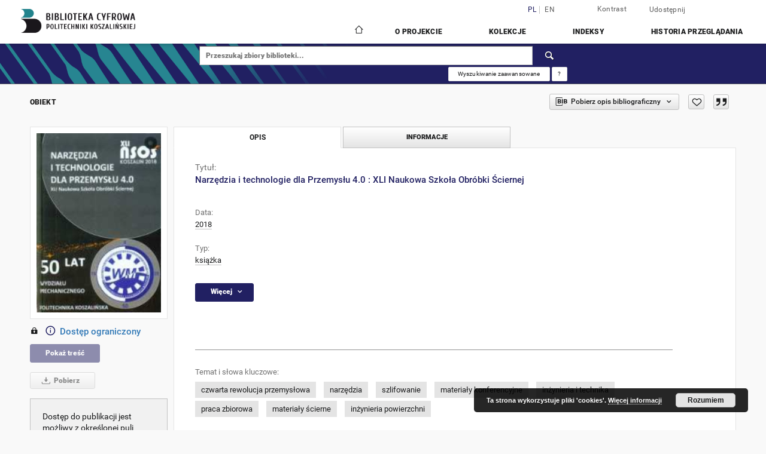

--- FILE ---
content_type: text/html;charset=utf-8
request_url: https://dlibra.tu.koszalin.pl/dlibra/publication/1170/edition/1168/narzedzia-i-technologie-dla-przemyslu-4-0-xli-naukowa-szkola-obrobki-sciernej?language=pl
body_size: 112117
content:
<!doctype html>
<html lang="pl">
	<head>
		<script src="https://dlibra.tu.koszalin.pl/style/dlibra/default/js/script-jquery.min.js"></script>

		


<meta charset="utf-8">
<meta http-equiv="X-UA-Compatible" content="IE=edge">
<meta name="viewport" content="width=device-width, initial-scale=1">


<title>Narzędzia i technologie dla Przemysłu 4.0 : XLI Naukowa Szkoła Obr&oacute;bki Ściernej - Biblioteka Cyfrowa Politechniki Koszalińskiej</title>
<meta name="Description" content="Biblioteka Cyfrowa Politechniki Koszalińskiej udostępnia przede wszystkim publikacje Wydawnictwa Politechniki Koszalińskiej oraz rozprawy doktorskie." />

<meta property="og:url"                content="https://dlibra.tu.koszalin.pl/dlibra/publication/1170/edition/1168/narzedzia-i-technologie-dla-przemyslu-4-0-xli-naukowa-szkola-obrobki-sciernej?language=pl" />
<meta property="og:type"               content="Object" />
<meta property="og:title"              content="Narzędzia i technologie dla Przemysłu 4.0 : XLI Naukowa Szkoła Obr&oacute;bki Ściernej - Biblioteka Cyfrowa Politechniki Koszalińskiej" />
<meta property="og:description"        content="Biblioteka Cyfrowa Politechniki Koszalińskiej udostępnia przede wszystkim publikacje Wydawnictwa Politechniki Koszalińskiej oraz rozprawy doktorskie." />
<meta property="og:image"              content="https://dlibra.tu.koszalin.pl/image/edition/thumbnail:docmetadata/1168" />

<link rel="icon" type="image/png" href="https://dlibra.tu.koszalin.pl/style/common/img/icons/favicon.png" sizes="16x16"> 
<link rel="apple-touch-icon" href="https://dlibra.tu.koszalin.pl/style/common/img/icons/apple-touch-icon.png">

<link rel="canonical" href="https://dlibra.tu.koszalin.pl/dlibra/publication/1170/edition/1168?language=pl" />

<link rel="stylesheet" href="https://dlibra.tu.koszalin.pl/style/dlibra/default/css/libs.css?20221202180828">
<link rel="stylesheet" href="https://dlibra.tu.koszalin.pl/style/dlibra/default/css/main.css?20221202180828">
<link rel="stylesheet" href="https://dlibra.tu.koszalin.pl/style/dlibra/default/css/colors.css?20221202180828">
<link rel="stylesheet" href="https://dlibra.tu.koszalin.pl/style/dlibra/default/css/custom.css?20221202180828">


	    <link rel="search"  type="application/opensearchdescription+xml" href="https://dlibra.tu.koszalin.pl/BPK_pl.xml"  title="BPK" />

										<link rel="meta" type="application/rdf+xml" href="https://dlibra.tu.koszalin.pl/dlibra/rdf.xml?type=e&amp;id=1168"/>
	
	<link rel="schema.DC" href="http://purl.org/dc/elements/1.1/" />
	<!--type is "document" for import all tags into zotero-->
	<meta name="DC.type" content="document" />
	<meta name="DC.identifier" content="https://dlibra.tu.koszalin.pl/publication/1170" />
	
						<meta name="DC.date" content="2018" />
								<meta name="DC.identifier" content="ISBN 9788373654969" />
								<meta name="DC.subject" content="czwarta rewolucja przemysłowa" />
					<meta name="DC.subject" content="narzędzia" />
					<meta name="DC.subject" content="szlifowanie" />
					<meta name="DC.subject" content="materiały konferencyjne" />
					<meta name="DC.subject" content="inżynieria i technika" />
					<meta name="DC.subject" content="praca zbiorowa" />
					<meta name="DC.subject" content="materiały ścierne" />
					<meta name="DC.subject" content="inżynieria powierzchni" />
								<meta name="DC.rights" content="Biblioteka Politechniki Koszalińskiej" />
					<meta name="DC.rights" content="intranet" />
								<meta name="DC.format" content="image/x.djvu" />
								<meta name="DC.publisher" content="Politechnika Koszalińska" />
								<meta name="DC.description" content="Koszalin" />
								<meta name="DC.language" content="pol" />
					<meta name="DC.language" content="eng" />
								<meta name="DC.source" content="Monografia Wydziału Mechanicznego" />
								<meta name="DC.issued" content="2018" />
								<meta name="DC.title" content="Narzędzia i technologie dla Przemysłu 4.0 : XLI Naukowa Szkoła Obr&oacute;bki Ściernej" />
					<meta name="DC.title" content="XLI Naukowa Szkoła Obr&oacute;bki Ściernej; Naukowa Szkoła Obr&oacute;bki Ściernej, 41" />
								<meta name="DC.type" content="książka" />
								<meta name="DC.relation" content="oai:dlibra.tu.koszalin.pl:publication:1170" />
			
										<meta name="citation_title" content="Narzędzia i technologie dla Przemysłu 4.0 : XLI Naukowa Szkoła Obr&oacute;bki Ściernej" />
						<meta name="citation_online_date" content="2019/09/23" />
		
							

			
				</head>

	<body class="">

		
		<div class="container--main">

			<header class="header--main" tabindex="-1">

  <ul class="skip-links list-unstyled">
    <li><a href="#navigationTop" class="inner" tabindex="0">Przejdź do menu głównego</a></li>
        <li><a href="#search-form" class="inner" tabindex="0">Przejdź do wyszukiwarki</a></li>
        <li><a href="#main-content" class="inner" tabindex="0">Przejdź do treści</a></li>
    <li><a href="#footer" tabindex="0">Przejdź do stopki</a></li>
  </ul>

      
            
  
  <div class="container--full">
    <nav class="header--top" id="navigationTop">
      <button class="header__menu-toggle navbar-toggle collapsed visible-xs visible-sm" type="button" data-toggle="collapse" data-target="#navbar-collapse" aria-expanded="false" aria-label="Menu">
        <span class="dlibra-icon-menu"></span>
      </button>
      <ul class="header__list hidden-sm hidden-xs">
									      <li class="header__list-item header__list-item--languages hidden-xs hidden-sm">
      <a class="header__list__link header__list__link--language active" href="/" aria-label="polski">
          pl
      </a>
                        <a class="header__list__link header__list__link--language" href="https://dlibra.tu.koszalin.pl/dlibra/publication/1170/edition/1168/narzedzia-i-technologie-dla-przemyslu-4-0-xli-naukowa-szkola-obrobki-sciernej?language=en" aria-label="English">en</a>
                                </li>
      <li class="header__languages-item visible-xs visible-sm">
              <a href="https://dlibra.tu.koszalin.pl/dlibra/publication/1170/edition/1168/narzedzia-i-technologie-dla-przemyslu-4-0-xli-naukowa-szkola-obrobki-sciernej?language=en" class="header__languages__link ">en</a>
              <a href="https://dlibra.tu.koszalin.pl/dlibra/publication/1170/edition/1168/narzedzia-i-technologie-dla-przemyslu-4-0-xli-naukowa-szkola-obrobki-sciernej?language=pl" class="header__languages__link active">pl</a>
          </li>
  
				        <li class="header__list-item">
          <button class="header__list__link contrast__link" data-contrast="false">
            <span class="dlibra-icon-contrast"></span>
            Kontrast
          </button>
        </li>

        <li class="header__list-item">
          <div class="a2a--header">
            <div class="a2a_kit a2a_kit_size_32 a2a_default_style" data-a2a-url="https://dlibra.tu.koszalin.pl/dlibra/publication/1170/edition/1168/narzedzia-i-technologie-dla-przemyslu-4-0-xli-naukowa-szkola-obrobki-sciernej?language=pl">
              <a class="a2a_dd header__list__link" href="https://www.addtoany.com/share">Udostępnij</a>
            </div>
            <script>
               var a2a_config = a2a_config || {};
               a2a_config.onclick = 1;
               a2a_config.locale = "pl";
               a2a_config.color_main = "D7E5ED";
               a2a_config.color_border = "9D9D9D";
               a2a_config.color_link_text = "333333";
               a2a_config.color_link_text_hover = "333333";
               a2a_config.color_bg = "d9d9d9";
               a2a_config.icon_color = "#767676";
							 a2a_config.num_services = 6;
							 a2a_config.prioritize = ["facebook", "wykop", "twitter", "pinterest", "email", "gmail"];
            </script>
            <script async src="//static.addtoany.com/menu/page.js"></script>
          </div>
        </li>
        <li class="header__list-item">
                      <a href="https://dlibra.tu.koszalin.pl/dlibra/login?refUrl=[base64]" class="header__list__link" >
              Zaloguj się
            </a>
                  </li>
      </ul>
    </nav>
  </div>
  <div class="navbar menu--desktop" role="navigation">
    <div class="container--full">
      <div class="menu__header">
        <a class="menu__logo" href="https://dlibra.tu.koszalin.pl" tabindex="0">
          <img src="https://dlibra.tu.koszalin.pl/style/dlibra/default/img/custom-images/logo.png
" title="Biblioteka Cyfrowa Politechniki Koszalińskiej" alt="Biblioteka Cyfrowa Politechniki Koszalińskiej"/>
        </a>
      </div>
      <div class="menu__collapse js-menu" id="navbar-collapse">
					<div class="menu__back__container visible-xs visible-sm js-back-container">
					</div>
          <button class="header__menu-toggle--inner navbar-toggle collapsed visible-xs visible-sm js-close" type="button" data-toggle="collapse" data-target="#navbar-collapse" aria-expanded="false" aria-label="Zamknij menu"></button>
          <ul class="header__languages visible-xs visible-sm">
                                <li class="header__list-item header__list-item--languages hidden-xs hidden-sm">
      <a class="header__list__link header__list__link--language active" href="/" aria-label="polski">
          pl
      </a>
                        <a class="header__list__link header__list__link--language" href="https://dlibra.tu.koszalin.pl/dlibra/publication/1170/edition/1168/narzedzia-i-technologie-dla-przemyslu-4-0-xli-naukowa-szkola-obrobki-sciernej?language=en" aria-label="English">en</a>
                                </li>
      <li class="header__languages-item visible-xs visible-sm">
              <a href="https://dlibra.tu.koszalin.pl/dlibra/publication/1170/edition/1168/narzedzia-i-technologie-dla-przemyslu-4-0-xli-naukowa-szkola-obrobki-sciernej?language=en" class="header__languages__link ">en</a>
              <a href="https://dlibra.tu.koszalin.pl/dlibra/publication/1170/edition/1168/narzedzia-i-technologie-dla-przemyslu-4-0-xli-naukowa-szkola-obrobki-sciernej?language=pl" class="header__languages__link active">pl</a>
          </li>
  
                      </ul>
          <div class="header__user visible-xs visible-sm">
                          <a href="https://dlibra.tu.koszalin.pl/dlibra/login" class="header__user__link pull-left">
                Zaloguj się
              </a>
							<a href="" class="header__user__link contrast__link" data-contrast="false">
								<span class="dlibra-icon-contrast"></span>
								Kontrast
							</a>
              <div class="a2a--header header__user__a2a">
		            <div class="a2a_kit a2a_kit_size_32 a2a_default_style">
		              <a class="a2a_dd header__user__link" href="https://www.addtoany.com/share">Udostępnij</a>
		            </div>
		            <script>
		               var a2a_config = a2a_config || {};
		               a2a_config.onclick = 1;
		               a2a_config.locale = "pl";
									 a2a_config.num_services = 6;
									 a2a_config.prioritize = ["facebook", "wykop", "twitter", "pinterest", "email", "gmail"];
		            </script>
		            <script async src="//static.addtoany.com/menu/page.js"></script>
		          </div>
                      </div>
          <button class="menu__back hidden js-back">
            <span class="dlibra-icon-chevron-left"></span>
            Powrót
          </button>
          <ul class="menu__nav nav">
            <li class=" hidden-xs hidden-sm">
                            <a href="https://dlibra.tu.koszalin.pl" class="home" aria-label="Strona główna">
                <span class="dlibra-icon-home"></span>
              </a>
            </li>
                           	
						<li>
				<a href="#" class="dropdown-toggle hidden-xs hidden-sm js-section-text" data-toggle="dropdown" data-js-section>
					O Projekcie
				</a>
				<a href="#" class="dropdown-toggle visible-xs visible-sm js-section-text" data-toggle="dropdown" data-js-section tabindex="-1">
					O Projekcie
				</a>
								<button class="dlibra-icon-chevron-right visible-xs visible-sm dropdown-toggle dropdown-icon" title="Rozwiń/zwiń listę obiektów" aria-label="Rozwiń/zwiń listę obiektów"></button>
					<ul class="dropdown-menu pull-right">

		<li class="visible-xs header__current js-current">
			<span class="dlibra-icon-chevron-right"></span>
		</li>
									<li>
																					<a href="https://dlibra.tu.koszalin.pl/dlibra/contact" class="menu__nav--no-dropdown">
							Kontakt
														</a>
				</li>
						</ul>
				</li>
			



                           
  <li class="">
    <a href="#" class="dropdown-toggle hidden-xs hidden-sm js-section-text" data-toggle="dropdown"  data-js-section>
      Kolekcje
    </a>
    <a href="#" class="dropdown-toggle visible-xs visible-sm js-section-text" data-toggle="dropdown"  data-js-section tabindex="-1">
      Kolekcje
    </a>
	    <button class="dlibra-icon-chevron-right visible-xs visible-sm dropdown-toggle dropdown-icon" title="Rozwiń/zwiń listę obiektów" aria-label="Rozwiń/zwiń listę obiektów"></button>
    <ul class="dropdown-menu pull-right">
      <li class="visible-xs visible-sm header__current js-current">
        <span class="dlibra-icon-chevron-right"></span>
      </li>
            	
            	<li>
				<a href="https://dlibra.tu.koszalin.pl/dlibra/collectiondescription/4" class="menu__nav--no-dropdown">
			Na Temat
		</a>
	</li>
            	<li>
				<a href="https://dlibra.tu.koszalin.pl/dlibra/collectiondescription/5" class="menu__nav--no-dropdown">
			Materiały dydaktyczne
		</a>
	</li>
            	<li>
				<a href="https://dlibra.tu.koszalin.pl/dlibra/collectiondescription/6" class="menu__nav--no-dropdown">
			Publikacje okolicznościowe
		</a>
	</li>
            	<li>
				<a href="https://dlibra.tu.koszalin.pl/dlibra/collectiondescription/7" class="menu__nav--no-dropdown">
			Multimedia
		</a>
	</li>
            	<li>
				<a href="https://dlibra.tu.koszalin.pl/dlibra/collectiondescription/8" class="menu__nav--no-dropdown">
			Publikacje pracowników biblioteki
		</a>
	</li>
            	<li>
				<button class="dlibra-icon-circle-plus hidden-xs hidden-sm dropdown-toggle dropdown-icon" title="Rozwiń/zwiń listę obiektów" aria-label="Rozwiń/zwiń listę obiektów">
		</button><a href="https://dlibra.tu.koszalin.pl/dlibra/collectiondescription/9" class="js-section-text">
			Zeszyty naukowe
		</a>
		<button class="dlibra-icon-chevron-right visible-xs visible-sm dropdown-toggle dropdown-icon" title="Rozwiń/zwiń listę obiektów" aria-label="Rozwiń/zwiń listę obiektów"></button>
		<ul class="dropdown-menu">
			<li class="visible-xs visible-sm header__current js-current">
				<span class="dlibra-icon-chevron-right"></span>
			</li>
							<li>
				<a href="https://dlibra.tu.koszalin.pl/dlibra/collectiondescription/10" class="menu__nav--no-dropdown">
			Wydział Elektroniki i Informatyki
		</a>
	</li>
							<li>
				<button class="dlibra-icon-circle-plus hidden-xs hidden-sm dropdown-toggle dropdown-icon" title="Rozwiń/zwiń listę obiektów" aria-label="Rozwiń/zwiń listę obiektów">
		</button><a href="https://dlibra.tu.koszalin.pl/dlibra/collectiondescription/11" class="js-section-text">
			Wydział Inżynierii Mechanicznej i Energetyki
		</a>
		<button class="dlibra-icon-chevron-right visible-xs visible-sm dropdown-toggle dropdown-icon" title="Rozwiń/zwiń listę obiektów" aria-label="Rozwiń/zwiń listę obiektów"></button>
		<ul class="dropdown-menu">
			<li class="visible-xs visible-sm header__current js-current">
				<span class="dlibra-icon-chevron-right"></span>
			</li>
							<li>
				<button class="dlibra-icon-circle-plus hidden-xs hidden-sm dropdown-toggle dropdown-icon" title="Rozwiń/zwiń listę obiektów" aria-label="Rozwiń/zwiń listę obiektów">
		</button><a href="https://dlibra.tu.koszalin.pl/dlibra/collectiondescription/18" class="js-section-text">
			Journal of Mechanical and Energy Engineering
		</a>
		<button class="dlibra-icon-chevron-right visible-xs visible-sm dropdown-toggle dropdown-icon" title="Rozwiń/zwiń listę obiektów" aria-label="Rozwiń/zwiń listę obiektów"></button>
		<ul class="dropdown-menu">
			<li class="visible-xs visible-sm header__current js-current">
				<span class="dlibra-icon-chevron-right"></span>
			</li>
							<li>
				<a href="https://dlibra.tu.koszalin.pl/dlibra/collectiondescription/37" class="menu__nav--no-dropdown">
			Vol.6 (46), nr 1
		</a>
	</li>
							<li>
				<a href="https://dlibra.tu.koszalin.pl/dlibra/collectiondescription/20" class="menu__nav--no-dropdown">
			Vol.5 (45), nr 1
		</a>
	</li>
							<li>
				<a href="https://dlibra.tu.koszalin.pl/dlibra/collectiondescription/21" class="menu__nav--no-dropdown">
			Vol.5 (45), nr 2
		</a>
	</li>
							<li>
				<a href="https://dlibra.tu.koszalin.pl/dlibra/collectiondescription/23" class="menu__nav--no-dropdown">
			Vol.4 (44), nr 1
		</a>
	</li>
							<li>
				<a href="https://dlibra.tu.koszalin.pl/dlibra/collectiondescription/24" class="menu__nav--no-dropdown">
			Vol.4 (44), nr 2
		</a>
	</li>
							<li>
				<a href="https://dlibra.tu.koszalin.pl/dlibra/collectiondescription/25" class="menu__nav--no-dropdown">
			Vol.4 (44), nr 3
		</a>
	</li>
							<li>
				<a href="https://dlibra.tu.koszalin.pl/dlibra/collectiondescription/26" class="menu__nav--no-dropdown">
			Vol.4 (44), nr 4
		</a>
	</li>
							<li>
				<a href="https://dlibra.tu.koszalin.pl/dlibra/collectiondescription/27" class="menu__nav--no-dropdown">
			Vol.3 (43), nr 1
		</a>
	</li>
							<li>
				<a href="https://dlibra.tu.koszalin.pl/dlibra/collectiondescription/28" class="menu__nav--no-dropdown">
			Vol.3 (43), nr 2
		</a>
	</li>
							<li>
				<a href="https://dlibra.tu.koszalin.pl/dlibra/collectiondescription/29" class="menu__nav--no-dropdown">
			Vol.3 (43), nr 3
		</a>
	</li>
							<li>
				<a href="https://dlibra.tu.koszalin.pl/dlibra/collectiondescription/30" class="menu__nav--no-dropdown">
			Vol.3 (43), nr 4
		</a>
	</li>
							<li>
				<a href="https://dlibra.tu.koszalin.pl/dlibra/collectiondescription/31" class="menu__nav--no-dropdown">
			Vol.2 (42), nr 1
		</a>
	</li>
							<li>
				<a href="https://dlibra.tu.koszalin.pl/dlibra/collectiondescription/32" class="menu__nav--no-dropdown">
			Vol.2 (42), nr 2
		</a>
	</li>
							<li>
				<a href="https://dlibra.tu.koszalin.pl/dlibra/collectiondescription/33" class="menu__nav--no-dropdown">
			Vol.2 (42), nr 3
		</a>
	</li>
							<li>
				<a href="https://dlibra.tu.koszalin.pl/dlibra/collectiondescription/34" class="menu__nav--no-dropdown">
			Vol.2 (42), nr 4
		</a>
	</li>
							<li>
				<a href="https://dlibra.tu.koszalin.pl/dlibra/collectiondescription/35" class="menu__nav--no-dropdown">
			Vol.1 (41), nr 1
		</a>
	</li>
							<li>
				<a href="https://dlibra.tu.koszalin.pl/dlibra/collectiondescription/36" class="menu__nav--no-dropdown">
			Vol.1 (41), nr 2
		</a>
	</li>
					</ul>
	</li>
					</ul>
	</li>
							<li>
				<a href="https://dlibra.tu.koszalin.pl/dlibra/collectiondescription/12" class="menu__nav--no-dropdown">
			Wydział Inżynierii Lądowej, Środowiska i Geodezji
		</a>
	</li>
							<li>
				<a href="https://dlibra.tu.koszalin.pl/dlibra/collectiondescription/13" class="menu__nav--no-dropdown">
			Wydział Nauk Ekonomicznych
		</a>
	</li>
							<li>
				<a href="https://dlibra.tu.koszalin.pl/dlibra/collectiondescription/14" class="menu__nav--no-dropdown">
			Instytut Neofilologii i Komunikacji Społecznej
		</a>
	</li>
							<li>
				<a href="https://dlibra.tu.koszalin.pl/dlibra/collectiondescription/17" class="menu__nav--no-dropdown">
			Wydział Humanistyczny
		</a>
	</li>
							<li>
				<button class="dlibra-icon-circle-plus hidden-xs hidden-sm dropdown-toggle dropdown-icon" title="Rozwiń/zwiń listę obiektów" aria-label="Rozwiń/zwiń listę obiektów">
		</button><a href="https://dlibra.tu.koszalin.pl/dlibra/collectiondescription/19" class="js-section-text">
			Rocznik Ochrona Środowiska
		</a>
		<button class="dlibra-icon-chevron-right visible-xs visible-sm dropdown-toggle dropdown-icon" title="Rozwiń/zwiń listę obiektów" aria-label="Rozwiń/zwiń listę obiektów"></button>
		<ul class="dropdown-menu">
			<li class="visible-xs visible-sm header__current js-current">
				<span class="dlibra-icon-chevron-right"></span>
			</li>
							<li>
				<a href="https://dlibra.tu.koszalin.pl/dlibra/collectiondescription/64" class="menu__nav--no-dropdown">
			Vol.26
		</a>
	</li>
							<li>
				<a href="https://dlibra.tu.koszalin.pl/dlibra/collectiondescription/63" class="menu__nav--no-dropdown">
			Vol.25
		</a>
	</li>
							<li>
				<a href="https://dlibra.tu.koszalin.pl/dlibra/collectiondescription/61" class="menu__nav--no-dropdown">
			Vol.24
		</a>
	</li>
							<li>
				<a href="https://dlibra.tu.koszalin.pl/dlibra/collectiondescription/38" class="menu__nav--no-dropdown">
			Vol.23
		</a>
	</li>
							<li>
				<a href="https://dlibra.tu.koszalin.pl/dlibra/collectiondescription/39" class="menu__nav--no-dropdown">
			Vol.22
		</a>
	</li>
							<li>
				<a href="https://dlibra.tu.koszalin.pl/dlibra/collectiondescription/40" class="menu__nav--no-dropdown">
			Vol.21
		</a>
	</li>
							<li>
				<a href="https://dlibra.tu.koszalin.pl/dlibra/collectiondescription/41" class="menu__nav--no-dropdown">
			Vol.20
		</a>
	</li>
							<li>
				<a href="https://dlibra.tu.koszalin.pl/dlibra/collectiondescription/42" class="menu__nav--no-dropdown">
			Vol.19
		</a>
	</li>
							<li>
				<a href="https://dlibra.tu.koszalin.pl/dlibra/collectiondescription/43" class="menu__nav--no-dropdown">
			Vol.18
		</a>
	</li>
							<li>
				<a href="https://dlibra.tu.koszalin.pl/dlibra/collectiondescription/44" class="menu__nav--no-dropdown">
			Vol.17
		</a>
	</li>
							<li>
				<a href="https://dlibra.tu.koszalin.pl/dlibra/collectiondescription/45" class="menu__nav--no-dropdown">
			Vol.16
		</a>
	</li>
							<li>
				<a href="https://dlibra.tu.koszalin.pl/dlibra/collectiondescription/46" class="menu__nav--no-dropdown">
			Vol.15
		</a>
	</li>
							<li>
				<a href="https://dlibra.tu.koszalin.pl/dlibra/collectiondescription/47" class="menu__nav--no-dropdown">
			Vol.14
		</a>
	</li>
							<li>
				<a href="https://dlibra.tu.koszalin.pl/dlibra/collectiondescription/48" class="menu__nav--no-dropdown">
			Vol.13
		</a>
	</li>
							<li>
				<a href="https://dlibra.tu.koszalin.pl/dlibra/collectiondescription/49" class="menu__nav--no-dropdown">
			Vol.12
		</a>
	</li>
							<li>
				<a href="https://dlibra.tu.koszalin.pl/dlibra/collectiondescription/50" class="menu__nav--no-dropdown">
			Vol.11
		</a>
	</li>
							<li>
				<a href="https://dlibra.tu.koszalin.pl/dlibra/collectiondescription/51" class="menu__nav--no-dropdown">
			Vol.10
		</a>
	</li>
							<li>
				<a href="https://dlibra.tu.koszalin.pl/dlibra/collectiondescription/52" class="menu__nav--no-dropdown">
			Vol.9
		</a>
	</li>
							<li>
				<a href="https://dlibra.tu.koszalin.pl/dlibra/collectiondescription/53" class="menu__nav--no-dropdown">
			Vol.8
		</a>
	</li>
							<li>
				<a href="https://dlibra.tu.koszalin.pl/dlibra/collectiondescription/54" class="menu__nav--no-dropdown">
			Vol.7
		</a>
	</li>
							<li>
				<a href="https://dlibra.tu.koszalin.pl/dlibra/collectiondescription/55" class="menu__nav--no-dropdown">
			Vol.6
		</a>
	</li>
							<li>
				<a href="https://dlibra.tu.koszalin.pl/dlibra/collectiondescription/56" class="menu__nav--no-dropdown">
			Vol.5
		</a>
	</li>
							<li>
				<a href="https://dlibra.tu.koszalin.pl/dlibra/collectiondescription/57" class="menu__nav--no-dropdown">
			Vol.4
		</a>
	</li>
							<li>
				<a href="https://dlibra.tu.koszalin.pl/dlibra/collectiondescription/58" class="menu__nav--no-dropdown">
			Vol.3
		</a>
	</li>
							<li>
				<a href="https://dlibra.tu.koszalin.pl/dlibra/collectiondescription/59" class="menu__nav--no-dropdown">
			Vol.2
		</a>
	</li>
							<li>
				<a href="https://dlibra.tu.koszalin.pl/dlibra/collectiondescription/60" class="menu__nav--no-dropdown">
			Vol.1
		</a>
	</li>
					</ul>
	</li>
					</ul>
	</li>
            	<li>
				<a href="https://dlibra.tu.koszalin.pl/dlibra/collectiondescription/15" class="menu__nav--no-dropdown">
			Rozprawy doktorskie
		</a>
	</li>
            	<li>
				<a href="https://dlibra.tu.koszalin.pl/dlibra/collectiondescription/16" class="menu__nav--no-dropdown">
			Open Access
		</a>
	</li>
            	<li>
				<a href="https://dlibra.tu.koszalin.pl/dlibra/collectiondescription/66" class="menu__nav--no-dropdown">
			Centrum Badań nad Uchodźstwem i Emigracją
		</a>
	</li>
          </ul>
  </li>


                           


<li>
	<a href="#" class="dropdown-toggle hidden-xs hidden-sm js-section-text" data-toggle="dropdown" data-js-section >
		Indeksy
	</a>
	<a href="#" class="dropdown-toggle visible-xs visible-sm js-section-text" data-toggle="dropdown" data-js-section  tabindex="-1">
		Indeksy
	</a>
		<button class="dlibra-icon-chevron-right visible-xs visible-sm dropdown-toggle dropdown-icon" title="Rozwiń/zwiń listę obiektów" aria-label="Rozwiń/zwiń listę obiektów"></button>
	<ul class="dropdown-menu pull-right">
		<li class="visible-xs visible-sm header__current js-current">
			<span class="dlibra-icon-chevron-right"></span>
		</li>
					<li title="Nazwa zasobu.">
				<button class="dlibra-icon-circle-plus hidden-xs hidden-sm dropdown-toggle dropdown-icon" title="Pokaż/ukryj listę podatrybutów" aria-label="Pokaż/ukryj listę podatrybutów">
		</button><a href="https://dlibra.tu.koszalin.pl/dlibra/indexsearch?rdfName=Title&amp;ipp=60&amp;p=0" class="js-section-text">
			Tytuł
		</a>
		<button class="dlibra-icon-chevron-right visible-xs visible-sm dropdown-toggle dropdown-icon" title="Pokaż/ukryj listę podatrybutów" aria-label="Pokaż/ukryj listę podatrybutów"></button>
		<ul class="dropdown-menu">
			<li class="visible-xs visible-sm header__current js-current">
				<span class="dlibra-icon-chevron-right"></span>
			</li>
							<li title="Alternatywna nazwa zasobu (np. tytuł inny niż znajdujący się na okładce).">
				<a href="https://dlibra.tu.koszalin.pl/dlibra/indexsearch?rdfName=Alternative&amp;ipp=60&amp;p=0" class="menu__nav--no-dropdown">
			Tytuł odmienny
		</a>
	</li>
							<li title="Skrótowa nazwa grupy (np. czasopisma), do której należy zasób.">
				<a href="https://dlibra.tu.koszalin.pl/dlibra/indexsearch?rdfName=GroupTitle&amp;ipp=60&amp;p=0" class="menu__nav--no-dropdown">
			Tytuł publikacji grupowej
		</a>
	</li>
					</ul>
	</li>
					<li title="Instytucja lub osoba w głównej mierze odpowiedzialna za powstanie zasobu.">
				<a href="https://dlibra.tu.koszalin.pl/dlibra/indexsearch?rdfName=Creator&amp;ipp=60&amp;p=0" class="menu__nav--no-dropdown">
			Twórca
		</a>
	</li>
					<li title="Instytucja lub osoba mająca udział w powstaniu zasobu.">
				<a href="https://dlibra.tu.koszalin.pl/dlibra/indexsearch?rdfName=Contributor&amp;ipp=60&amp;p=0" class="menu__nav--no-dropdown">
			Współtwórca
		</a>
	</li>
					<li title="Tematyka zawartości zasobu.">
				<button class="dlibra-icon-circle-plus hidden-xs hidden-sm dropdown-toggle dropdown-icon" title="Pokaż/ukryj listę podatrybutów" aria-label="Pokaż/ukryj listę podatrybutów">
		</button><a href="https://dlibra.tu.koszalin.pl/dlibra/indexsearch?rdfName=Subject&amp;ipp=60&amp;p=0" class="js-section-text">
			Temat
		</a>
		<button class="dlibra-icon-chevron-right visible-xs visible-sm dropdown-toggle dropdown-icon" title="Pokaż/ukryj listę podatrybutów" aria-label="Pokaż/ukryj listę podatrybutów"></button>
		<ul class="dropdown-menu">
			<li class="visible-xs visible-sm header__current js-current">
				<span class="dlibra-icon-chevron-right"></span>
			</li>
							<li title="Tagi przypisane do zasobu przez użytkowników.">
				<a href="https://dlibra.tu.koszalin.pl/dlibra/indexsearch?rdfName=UserTag&amp;ipp=60&amp;p=0" class="menu__nav--no-dropdown">
			Tagi użytkowników
		</a>
	</li>
					</ul>
	</li>
					<li title="Określenie czasowego lub przestrzennego zakresu treści zasobu, zakresu zastosowania zasobu lub jurysdykcji, z którą zasób jest powiązany.">
				<button class="dlibra-icon-circle-plus hidden-xs hidden-sm dropdown-toggle dropdown-icon" title="Pokaż/ukryj listę podatrybutów" aria-label="Pokaż/ukryj listę podatrybutów">
		</button><a href="https://dlibra.tu.koszalin.pl/dlibra/indexsearch?rdfName=Coverage&amp;ipp=60&amp;p=0" class="js-section-text">
			Zakres
		</a>
		<button class="dlibra-icon-chevron-right visible-xs visible-sm dropdown-toggle dropdown-icon" title="Pokaż/ukryj listę podatrybutów" aria-label="Pokaż/ukryj listę podatrybutów"></button>
		<ul class="dropdown-menu">
			<li class="visible-xs visible-sm header__current js-current">
				<span class="dlibra-icon-chevron-right"></span>
			</li>
							<li title="Charakterystyka zakresu przestrzennego treści zasobu.">
				<a href="https://dlibra.tu.koszalin.pl/dlibra/indexsearch?rdfName=Spatial&amp;ipp=60&amp;p=0" class="menu__nav--no-dropdown">
			Zakres przestrzenny
		</a>
	</li>
							<li title="Charakterystyka zakresu czasowego treści zasobu.">
				<a href="https://dlibra.tu.koszalin.pl/dlibra/indexsearch?rdfName=Temporal&amp;ipp=60&amp;p=0" class="menu__nav--no-dropdown">
			Zakres czasowy
		</a>
	</li>
					</ul>
	</li>
					<li title="Opis zasobu.">
				<button class="dlibra-icon-circle-plus hidden-xs hidden-sm dropdown-toggle dropdown-icon" title="Pokaż/ukryj listę podatrybutów" aria-label="Pokaż/ukryj listę podatrybutów">
		</button><a href="https://dlibra.tu.koszalin.pl/dlibra/indexsearch?rdfName=Description&amp;ipp=60&amp;p=0" class="js-section-text">
			Opis
		</a>
		<button class="dlibra-icon-chevron-right visible-xs visible-sm dropdown-toggle dropdown-icon" title="Pokaż/ukryj listę podatrybutów" aria-label="Pokaż/ukryj listę podatrybutów"></button>
		<ul class="dropdown-menu">
			<li class="visible-xs visible-sm header__current js-current">
				<span class="dlibra-icon-chevron-right"></span>
			</li>
							<li title="Streszczenie zasobu.">
				<a href="https://dlibra.tu.koszalin.pl/dlibra/indexsearch?rdfName=Abstract&amp;ipp=60&amp;p=0" class="menu__nav--no-dropdown">
			Abstrakt
		</a>
	</li>
							<li title="Spis jednostek wchodzących w skład zasobu.">
				<a href="https://dlibra.tu.koszalin.pl/dlibra/indexsearch?rdfName=TableOfContents&amp;ipp=60&amp;p=0" class="menu__nav--no-dropdown">
			Spis treści
		</a>
	</li>
							<li title="Miejsce wydania zasobu.">
				<a href="https://dlibra.tu.koszalin.pl/dlibra/indexsearch?rdfName=PlaceOfPublishing&amp;ipp=60&amp;p=0" class="menu__nav--no-dropdown">
			Miejsce wydania
		</a>
	</li>
							<li title="Instytucja bądź osoba, która finansowo wsparła digitalizację zasobu.">
				<a href="https://dlibra.tu.koszalin.pl/dlibra/indexsearch?rdfName=DigitisationSponsor&amp;ipp=60&amp;p=0" class="menu__nav--no-dropdown">
			Sponsor digitalizacji
		</a>
	</li>
							<li title="Informacje o stopniu naukowym/zawodowym.">
				<button class="dlibra-icon-circle-plus hidden-xs hidden-sm dropdown-toggle dropdown-icon" title="Pokaż/ukryj listę podatrybutów" aria-label="Pokaż/ukryj listę podatrybutów">
		</button><a href="https://dlibra.tu.koszalin.pl/dlibra/indexsearch?rdfName=Degree&amp;ipp=60&amp;p=0" class="js-section-text">
			Informacje o stopniu naukowym/zawodowym
		</a>
		<button class="dlibra-icon-chevron-right visible-xs visible-sm dropdown-toggle dropdown-icon" title="Pokaż/ukryj listę podatrybutów" aria-label="Pokaż/ukryj listę podatrybutów"></button>
		<ul class="dropdown-menu">
			<li class="visible-xs visible-sm header__current js-current">
				<span class="dlibra-icon-chevron-right"></span>
			</li>
							<li title="Pełna nazwa tytułu naukowego/zawodowego powiązanego z pracą.">
				<a href="https://dlibra.tu.koszalin.pl/dlibra/indexsearch?rdfName=Name&amp;ipp=60&amp;p=0" class="menu__nav--no-dropdown">
			Uzyskany tytuł
		</a>
	</li>
							<li title="Stopień studiów (np. wg Deklaracji Bolońskiej).">
				<a href="https://dlibra.tu.koszalin.pl/dlibra/indexsearch?rdfName=Level&amp;ipp=60&amp;p=0" class="menu__nav--no-dropdown">
			Stopień studiów
		</a>
	</li>
							<li title="Dyscyplina naukowa powiązana z pracą.">
				<a href="https://dlibra.tu.koszalin.pl/dlibra/indexsearch?rdfName=Discipline&amp;ipp=60&amp;p=0" class="menu__nav--no-dropdown">
			Dyscyplina
		</a>
	</li>
							<li title="Nazwa instytucji nadającej tytuł naukowy/zawodowy.">
				<a href="https://dlibra.tu.koszalin.pl/dlibra/indexsearch?rdfName=Grantor&amp;ipp=60&amp;p=0" class="menu__nav--no-dropdown">
			Instytucja nadająca tytuł
		</a>
	</li>
					</ul>
	</li>
					</ul>
	</li>
					<li title="Jednostka odpowiedzialna za udostępnienie zasobu.">
				<a href="https://dlibra.tu.koszalin.pl/dlibra/indexsearch?rdfName=Publisher&amp;ipp=60&amp;p=0" class="menu__nav--no-dropdown">
			Wydawca
		</a>
	</li>
					<li title="Data lub okres czasu związany ze zdarzeniem w cyklu istnienia zasobu.">
				<button class="dlibra-icon-circle-plus hidden-xs hidden-sm dropdown-toggle dropdown-icon" title="Pokaż/ukryj listę podatrybutów" aria-label="Pokaż/ukryj listę podatrybutów">
		</button><a href="https://dlibra.tu.koszalin.pl/dlibra/indexsearch?rdfName=Date&amp;ipp=60&amp;p=0" class="js-section-text">
			Data
		</a>
		<button class="dlibra-icon-chevron-right visible-xs visible-sm dropdown-toggle dropdown-icon" title="Pokaż/ukryj listę podatrybutów" aria-label="Pokaż/ukryj listę podatrybutów"></button>
		<ul class="dropdown-menu">
			<li class="visible-xs visible-sm header__current js-current">
				<span class="dlibra-icon-chevron-right"></span>
			</li>
							<li title="Data utworzenia zasobu.">
				<a href="https://dlibra.tu.koszalin.pl/dlibra/indexsearch?rdfName=Created&amp;ipp=60&amp;p=0" class="menu__nav--no-dropdown">
			Data utworzenia
		</a>
	</li>
							<li title="Data złożenia zasobu do akceptacji.">
				<a href="https://dlibra.tu.koszalin.pl/dlibra/indexsearch?rdfName=DateSubmitted&amp;ipp=60&amp;p=0" class="menu__nav--no-dropdown">
			Data złożenia
		</a>
	</li>
							<li title="Data akceptacji zasobu.">
				<a href="https://dlibra.tu.koszalin.pl/dlibra/indexsearch?rdfName=DateAccepted&amp;ipp=60&amp;p=0" class="menu__nav--no-dropdown">
			Data akceptacji
		</a>
	</li>
							<li title="Data oficjalnego wydania (np. publikacji) zasobu.">
				<a href="https://dlibra.tu.koszalin.pl/dlibra/indexsearch?rdfName=Issued&amp;ipp=60&amp;p=0" class="menu__nav--no-dropdown">
			Data wydania
		</a>
	</li>
							<li title="Data zastrzeżenia praw autorskich.">
				<a href="https://dlibra.tu.koszalin.pl/dlibra/indexsearch?rdfName=DateCopyrighted&amp;ipp=60&amp;p=0" class="menu__nav--no-dropdown">
			Data zastrzeżenia praw autorskich
		</a>
	</li>
							<li title="Data modyfikacji zasobu.">
				<a href="https://dlibra.tu.koszalin.pl/dlibra/indexsearch?rdfName=Modified&amp;ipp=60&amp;p=0" class="menu__nav--no-dropdown">
			Data modyfikacji
		</a>
	</li>
							<li title="Data (często zakres dat), określająca kiedy zasób jest lub będzie dostępny.">
				<a href="https://dlibra.tu.koszalin.pl/dlibra/indexsearch?rdfName=Available&amp;ipp=60&amp;p=0" class="menu__nav--no-dropdown">
			Okres dostępności
		</a>
	</li>
							<li title="Data (często zakres dat) ważności zasobu.">
				<a href="https://dlibra.tu.koszalin.pl/dlibra/indexsearch?rdfName=Valid&amp;ipp=60&amp;p=0" class="menu__nav--no-dropdown">
			Okres ważności
		</a>
	</li>
					</ul>
	</li>
					<li title="Typ zasobu.">
				<a href="https://dlibra.tu.koszalin.pl/dlibra/indexsearch?rdfName=Type&amp;ipp=60&amp;p=0" class="menu__nav--no-dropdown">
			Typ
		</a>
	</li>
					<li title="Format pliku, fizyczny nośnik lub wymiary zasobu.">
				<button class="dlibra-icon-circle-plus hidden-xs hidden-sm dropdown-toggle dropdown-icon" title="Pokaż/ukryj listę podatrybutów" aria-label="Pokaż/ukryj listę podatrybutów">
		</button><a href="https://dlibra.tu.koszalin.pl/dlibra/indexsearch?rdfName=Format&amp;ipp=60&amp;p=0" class="js-section-text">
			Format
		</a>
		<button class="dlibra-icon-chevron-right visible-xs visible-sm dropdown-toggle dropdown-icon" title="Pokaż/ukryj listę podatrybutów" aria-label="Pokaż/ukryj listę podatrybutów"></button>
		<ul class="dropdown-menu">
			<li class="visible-xs visible-sm header__current js-current">
				<span class="dlibra-icon-chevron-right"></span>
			</li>
							<li title="Rozmiar lub czas trwania zasobu.">
				<a href="https://dlibra.tu.koszalin.pl/dlibra/indexsearch?rdfName=Extent&amp;ipp=60&amp;p=0" class="menu__nav--no-dropdown">
			Rozmiar
		</a>
	</li>
							<li title="Materiał lub fizyczny nośnik zasobu.">
				<a href="https://dlibra.tu.koszalin.pl/dlibra/indexsearch?rdfName=Medium&amp;ipp=60&amp;p=0" class="menu__nav--no-dropdown">
			Nośnik
		</a>
	</li>
					</ul>
	</li>
					<li title="Jednoznaczny odnośnik do zasobu podawany w określonym kontekście.">
				<button class="dlibra-icon-circle-plus hidden-xs hidden-sm dropdown-toggle dropdown-icon" title="Pokaż/ukryj listę podatrybutów" aria-label="Pokaż/ukryj listę podatrybutów">
		</button><a href="https://dlibra.tu.koszalin.pl/dlibra/indexsearch?rdfName=Identifier&amp;ipp=60&amp;p=0" class="js-section-text">
			Identyfikator
		</a>
		<button class="dlibra-icon-chevron-right visible-xs visible-sm dropdown-toggle dropdown-icon" title="Pokaż/ukryj listę podatrybutów" aria-label="Pokaż/ukryj listę podatrybutów"></button>
		<ul class="dropdown-menu">
			<li class="visible-xs visible-sm header__current js-current">
				<span class="dlibra-icon-chevron-right"></span>
			</li>
							<li title="Sygnatura zasobu umożliwiająca odnalezienie obiektu oryginalnego w zbiorach posiadającej go instytucji.">
				<a href="https://dlibra.tu.koszalin.pl/dlibra/indexsearch?rdfName=CallNumber&amp;ipp=60&amp;p=0" class="menu__nav--no-dropdown">
			Sygnatura
		</a>
	</li>
							<li title="Referencja bibliograficzna do zasobu.">
				<a href="https://dlibra.tu.koszalin.pl/dlibra/indexsearch?rdfName=BibliographicCitation&amp;ipp=60&amp;p=0" class="menu__nav--no-dropdown">
			Cytata bibliograficzna
		</a>
	</li>
							<li title="ISBN">
				<a href="https://dlibra.tu.koszalin.pl/dlibra/indexsearch?rdfName=ISBN&amp;ipp=60&amp;p=0" class="menu__nav--no-dropdown">
			ISBN
		</a>
	</li>
					</ul>
	</li>
					<li title="Zasób, z którego wywodzi się opisywany zasób.">
				<a href="https://dlibra.tu.koszalin.pl/dlibra/indexsearch?rdfName=Source&amp;ipp=60&amp;p=0" class="menu__nav--no-dropdown">
			Źródło
		</a>
	</li>
					<li title="Język zasobu.">
				<a href="https://dlibra.tu.koszalin.pl/dlibra/indexsearch?rdfName=Language&amp;ipp=60&amp;p=0" class="menu__nav--no-dropdown">
			Język
		</a>
	</li>
					<li title="Wskazanie na powiązany zasób.">
				<button class="dlibra-icon-circle-plus hidden-xs hidden-sm dropdown-toggle dropdown-icon" title="Pokaż/ukryj listę podatrybutów" aria-label="Pokaż/ukryj listę podatrybutów">
		</button><a href="https://dlibra.tu.koszalin.pl/dlibra/indexsearch?rdfName=Relation&amp;ipp=60&amp;p=0" class="js-section-text">
			Powiązanie
		</a>
		<button class="dlibra-icon-chevron-right visible-xs visible-sm dropdown-toggle dropdown-icon" title="Pokaż/ukryj listę podatrybutów" aria-label="Pokaż/ukryj listę podatrybutów"></button>
		<ul class="dropdown-menu">
			<li class="visible-xs visible-sm header__current js-current">
				<span class="dlibra-icon-chevron-right"></span>
			</li>
							<li title="Wskazanie na zasób, który stanowi fizyczną lub logiczną część opisywanego zasobu.">
				<a href="https://dlibra.tu.koszalin.pl/dlibra/indexsearch?rdfName=HasPart&amp;ipp=60&amp;p=0" class="menu__nav--no-dropdown">
			Ma część
		</a>
	</li>
							<li title="Wskazanie na zasób, którego część fizyczną lub logiczną stanowi opisywany zasób.">
				<a href="https://dlibra.tu.koszalin.pl/dlibra/indexsearch?rdfName=IsPartOf&amp;ipp=60&amp;p=0" class="menu__nav--no-dropdown">
			Jest częścią
		</a>
	</li>
							<li title="Wskazanie na zasób będący inną wersją, wydaniem lub adaptacją opisywanego zasobu. Zasób opisywany jest tu zasobem pierwotnym w stosunku do zasobu wskazywanego.">
				<a href="https://dlibra.tu.koszalin.pl/dlibra/indexsearch?rdfName=HasVersion&amp;ipp=60&amp;p=0" class="menu__nav--no-dropdown">
			Ma wersję
		</a>
	</li>
							<li title="Wskazanie na zasób, którego wersją, wydaniem lub adaptacją jest opisywany zasób. Zasób wskazywany jest tu zasobem pierwotnym w stosunku do zasobu opisywanego.">
				<a href="https://dlibra.tu.koszalin.pl/dlibra/indexsearch?rdfName=IsVersionOf&amp;ipp=60&amp;p=0" class="menu__nav--no-dropdown">
			Jest wersją
		</a>
	</li>
							<li title="Wskazanie na zasób o takiej samej zawartości co zasób opisywany, lecz w odmiennym formacie. Zasób opisywany jest tu zasobem pierwotnym w stosunku do zasobu wskazywanego.">
				<a href="https://dlibra.tu.koszalin.pl/dlibra/indexsearch?rdfName=HasFormat&amp;ipp=60&amp;p=0" class="menu__nav--no-dropdown">
			Ma format
		</a>
	</li>
							<li title="Wskazanie na zasób o takiej samej zawartości co zasób opisywany, lecz w odmiennym formacie. Zasób wskazywany jest tu zasobem pierwotnym w stosunku do zasobu opisywanego.">
				<a href="https://dlibra.tu.koszalin.pl/dlibra/indexsearch?rdfName=IsFormatOf&amp;ipp=60&amp;p=0" class="menu__nav--no-dropdown">
			Jest formatem
		</a>
	</li>
							<li title="Wskazanie na zasób, do którego znajduje się odniesienie, który jest cytowany lub w inny sposób powołany w opisywanym zasobie.">
				<a href="https://dlibra.tu.koszalin.pl/dlibra/indexsearch?rdfName=References&amp;ipp=60&amp;p=0" class="menu__nav--no-dropdown">
			Odnosi się do
		</a>
	</li>
							<li title="Wskazanie na zasób, w którym znajduje się odniesienie, cytat lub inne powołanie do opisywanego zasobu.">
				<a href="https://dlibra.tu.koszalin.pl/dlibra/indexsearch?rdfName=IsReferencedBy&amp;ipp=60&amp;p=0" class="menu__nav--no-dropdown">
			Ma odniesienie w
		</a>
	</li>
							<li title="Wskazanie na zasób, który został w jakiś sposób zastąpiony przez zasób opisywany.">
				<a href="https://dlibra.tu.koszalin.pl/dlibra/indexsearch?rdfName=Replaces&amp;ipp=60&amp;p=0" class="menu__nav--no-dropdown">
			Zastępuje
		</a>
	</li>
							<li title="Wskazanie na zasób, który w jakiś sposób zastąpił opisywany zasób.">
				<a href="https://dlibra.tu.koszalin.pl/dlibra/indexsearch?rdfName=IsReplacedBy&amp;ipp=60&amp;p=0" class="menu__nav--no-dropdown">
			Zastąpiony przez
		</a>
	</li>
							<li title="Wskazanie na zasób, który jest wymagany do prawidłowego wykorzystywania, udostępniania lub utrzymania spójności opisywanego zasobu.">
				<a href="https://dlibra.tu.koszalin.pl/dlibra/indexsearch?rdfName=Requires&amp;ipp=60&amp;p=0" class="menu__nav--no-dropdown">
			Wymaga
		</a>
	</li>
							<li title="Wskazanie na zasób, który do prawidłowego wykorzystywania, udostępniania lub utrzymania spójności wymaga opisywanego zasobu.">
				<a href="https://dlibra.tu.koszalin.pl/dlibra/indexsearch?rdfName=IsRequiredBy&amp;ipp=60&amp;p=0" class="menu__nav--no-dropdown">
			Wymagany przez
		</a>
	</li>
							<li title="Wskazuje na standard, z którym zgodne jest opisywane źródło.">
				<a href="https://dlibra.tu.koszalin.pl/dlibra/indexsearch?rdfName=ConformsTo&amp;ipp=60&amp;p=0" class="menu__nav--no-dropdown">
			Zgodny z
		</a>
	</li>
					</ul>
	</li>
					<li title="Informacje o prawach zawartych w zasobie lub o prawach do zasobu.">
				<button class="dlibra-icon-circle-plus hidden-xs hidden-sm dropdown-toggle dropdown-icon" title="Pokaż/ukryj listę podatrybutów" aria-label="Pokaż/ukryj listę podatrybutów">
		</button><a href="https://dlibra.tu.koszalin.pl/dlibra/indexsearch?rdfName=Rights&amp;ipp=60&amp;p=0" class="js-section-text">
			Prawa
		</a>
		<button class="dlibra-icon-chevron-right visible-xs visible-sm dropdown-toggle dropdown-icon" title="Pokaż/ukryj listę podatrybutów" aria-label="Pokaż/ukryj listę podatrybutów"></button>
		<ul class="dropdown-menu">
			<li class="visible-xs visible-sm header__current js-current">
				<span class="dlibra-icon-chevron-right"></span>
			</li>
							<li title="Informacje o tym, kto ma dostęp do zasobu lub wskazanie poziomu zabezpieczeń.">
				<a href="https://dlibra.tu.koszalin.pl/dlibra/indexsearch?rdfName=AccessRights&amp;ipp=60&amp;p=0" class="menu__nav--no-dropdown">
			Prawa dostępu
		</a>
	</li>
							<li title="Dokument prawny określający uprawnienia do dysponowanie danym zasobem.">
				<a href="https://dlibra.tu.koszalin.pl/dlibra/indexsearch?rdfName=License&amp;ipp=60&amp;p=0" class="menu__nav--no-dropdown">
			Licencja
		</a>
	</li>
					</ul>
	</li>
					<li title="Osoba lub instytucja mająca prawa do zasobu lub nimi zarządzająca.">
				<a href="https://dlibra.tu.koszalin.pl/dlibra/indexsearch?rdfName=RightsHolder&amp;ipp=60&amp;p=0" class="menu__nav--no-dropdown">
			Właściciel praw
		</a>
	</li>
					<li title="Określenie wszelkich zmian we własności i nadzorze nad zasobem od czasu jego utworzenia, które są istotne dla jego autentyczności, integralności i interpretacji.">
				<button class="dlibra-icon-circle-plus hidden-xs hidden-sm dropdown-toggle dropdown-icon" title="Pokaż/ukryj listę podatrybutów" aria-label="Pokaż/ukryj listę podatrybutów">
		</button><a href="https://dlibra.tu.koszalin.pl/dlibra/indexsearch?rdfName=Provenance&amp;ipp=60&amp;p=0" class="js-section-text">
			Pochodzenie
		</a>
		<button class="dlibra-icon-chevron-right visible-xs visible-sm dropdown-toggle dropdown-icon" title="Pokaż/ukryj listę podatrybutów" aria-label="Pokaż/ukryj listę podatrybutów"></button>
		<ul class="dropdown-menu">
			<li class="visible-xs visible-sm header__current js-current">
				<span class="dlibra-icon-chevron-right"></span>
			</li>
							<li title="Instytucja lub osoba odpowiedzialna za digitalizację tego zasobu.">
				<a href="https://dlibra.tu.koszalin.pl/dlibra/indexsearch?rdfName=Digitisation&amp;ipp=60&amp;p=0" class="menu__nav--no-dropdown">
			Digitalizacja
		</a>
	</li>
							<li title="Lokalizacja oryginalnego obiektu, który został zdigitalizowany.">
				<a href="https://dlibra.tu.koszalin.pl/dlibra/indexsearch?rdfName=LocationOfPhysicalObject&amp;ipp=60&amp;p=0" class="menu__nav--no-dropdown">
			Lokalizacja oryginału
		</a>
	</li>
					</ul>
	</li>
			</ul>
</li>


                           <li>
    <button class="dlibra-icon-chevron-right visible-xs visible-sm dropdown-toggle dropdown-icon" title="Rozwiń/zwiń listę obiektów" aria-label="Rozwiń/zwiń listę obiektów"></button>
  <a href="#" class="dropdown-toggle hidden-xs hidden-sm js-section-text" data-toggle="dropdown" data-js-section>
    Historia przeglądania
  </a>
  <a href="#" class="dropdown-toggle visible-xs visible-sm js-section-text" data-toggle="dropdown" data-js-section tabindex="-1">
    Historia przeglądania
  </a>
	<ul class="dropdown-menu pull-right lastviewed">
    <li class="visible-xs visible-sm header__current js-current">
      <span class="dlibra-icon-chevron-right"></span>
    </li>
    <li>
      <a href="#" class="dropdown-toggle js-section-text" data-toggle="dropdown">
        Obiekty
      </a>
      <button class="dlibra-icon-chevron-right visible-xs visible-sm dropdown-toggle dropdown-icon" title="Rozwiń/zwiń listę obiektów" aria-label="Rozwiń/zwiń listę obiektów"></button>
      <ul class="dropdown-menu pull-right">
        <li class="visible-xs visible-sm header__current js-current">
          <span class="dlibra-icon-chevron-right"></span>
        </li>
		          </ul>
    </li>
    <li>
      <a href="#" class="dropdown-toggle js-section-text" data-toggle="dropdown">
        Kolekcje
      </a>
      <button class="dlibra-icon-chevron-right visible-xs visible-sm dropdown-toggle dropdown-icon" title="Rozwiń/zwiń listę obiektów" aria-label="Rozwiń/zwiń listę obiektów"></button>
      <ul class="dropdown-menu pull-right">
  			<li class="visible-xs visible-sm header__current js-current">
  				<span class="dlibra-icon-chevron-right"></span>
  			</li>
		          </ul>
    </li>
  </ul>
</li>


                      </ul>
          <div class="menu__more hidden js-more">
            <span class="dlibra-icon-chevron-long-down"></span>
          </div>
      </div>
    </div>
  </div>
</header>

							
<section id="search-form">
	<div class="container--full">
		<div class="header__search--subpage parallax-window"
>
			<div class="search__box--subpage">
									<h2 class="search__box--subpage__header" hidden><strong>Biblioteka Cyfrowa Politechniki Koszalińskiej</strong>  udostępnia 2 026 obiektów cyfrowych</h2>
								<form class="search__box--subpage__form" method="get" action="https://dlibra.tu.koszalin.pl/dlibra/results">
					<label class="hidden-access" for="searchInput" title="Pole wyszukiwania">Pole wyszukiwania</label>
					<input class="search__box--subpage__input" id="searchInput" name="q" placeholder="Przeszukaj zbiory biblioteki..." required type="text"  maxlength="2001" aria-required="true">
					<input name="action" value="SimpleSearchAction" type="hidden">
					<input name="type" value="-6" type="hidden">
					<input name="p" value="0" type="hidden">
					
										<button class="search__box--subpage__submit" type="submit" title="Wyszukaj" aria-label="Wyszukaj">
						<span class="dlibra-icon-search"></span>
					</button>
				</form>

				<div class="search__box--subpage__advanced-container">
					<a href="https://dlibra.tu.koszalin.pl/dlibra/advsearch"
							class="search__box--subpage__advanced"
							aria-label="Wyszukiwanie zaawansowane"
							data-advanced-search>
							Wyszukiwanie zaawansowane					</a>

					<a href="https://dlibra.tu.koszalin.pl/dlibra/text?id=text-query-format" class="search__box--subpage__advanced-about" aria-label="Jak poprawnie formułować zapytania?">
						<span>?</span>
					</a>
				</div>
				<div class="clearfix"></div>
			</div>
					</div>
	</div>
</section>

			
			<div id="main-content" class="anchor"></div>

			
												
<section>
	<div id="publicationComponentData" data-homepageUrl="https://dlibra.tu.koszalin.pl" data-servletName="/dlibra"
		data-isUserLoggedIn="false" data-editionId="1168" data-publicationId="1170"
		data-permReqSuccessMsg="Prośba wysłana"
		data-permReqErrorMsg="Wysłanie prośby nie powiodło się"
		data-permReqWrongEmailMsg="Nieprawidłowy email"
		data-permReqEmptyReasonMsg="Wiadomość jest pusta"
		data-youHaveToBeLoggedMsg="Musisz być zalogowany"
		data-favoritesAddedMsg="Dodano do ulubionych."
		data-favoritesDeletedMsg="Usunięto z ulubionych"
		data-favoritesErrorMsg="Błąd podczas dodawania do ulubionych">
	</div>

			<div class="modal fade modal--access" tabindex="-1" role="dialog" data-js-modal="access">
  <div class="modal-dialog js-modal-inner" role="document">
    <div class="modal-content">
      <button type="button" class="modal-close" data-dismiss="modal" aria-label="Zamknij"></button>
      <div class="modal-header">
        <h4 class="modal-title">Poproś o dostęp</h4>
      </div>
			<div class="settings__error js-settings-errors">
					<div id="incorrect_captcha" class="settings__error-item js-settings-error" style="display: none;">
						<span>Odmowa wysyłania. Niepoprawny tekst z obrazka.</span>
						<button class="settings__error-close js-error-close" title="${titleLabel}"
								aria-label="${titleLabel}"></button>
	</div>
	<div id="recaptcha_fail" class="settings__error-item js-settings-error" style="display: none;">
						<span>Odmowa wysyłania. Weryfikacja reCAPTCHA nie powiodła się.</span>
						<button class="settings__error-close js-error-close" title="${titleLabel}"
								aria-label="${titleLabel}"></button>
	</div>
			</div>
			<form id="sendPermissionRequestForm" action="javascript:void(0)">
				<div class="modal-body">
					 <p class="modal-desc">Nie masz uprawnień do wyświetlenia tego obiektu. Aby poprosić
o dostęp do niego, wypełnij poniższe pola.</p>
					 <label class="modal-label" for="userEmail">E-mail<sup>*</sup></label>
					 <input class="modal-input" required type="email" name="userEmail" id="userEmail" value="" >
					 <input type="hidden" name="editionId" value="1168" id="editionId">
					 <input type="hidden" name="publicationId" value="1170" id="publicationId">
					 <label class="modal-label" for="requestReason">Uzasadnienie<sup>*</sup></label>
					 <textarea class="modal-textarea" required name="requestReason" id="requestReason" cols="50" rows="5" ></textarea>
					 <input type="hidden" name="homeURL" id="homeURL" value="https://dlibra.tu.koszalin.pl/dlibra">
					  			<div class="modal-captcha">
			<img id="captcha" src="https://dlibra.tu.koszalin.pl/captcha" width="175" height="40" alt="verification"/>
			<label class="modal-label" for="answer">Wpisz tekst z obrazka. <sup>*</sup></label>
			<input class="modal-input" name="answer" id="answer" type="text" size="30" maxLength="30" required
				   aria-required="true"/>
		</div>
					</div>
				<div class="modal-footer">
					<button type="button" class="btn btn-default modal-dismiss" data-dismiss="modal">Anuluj</button>
					<button class="modal-submit js-send-request">Wyślij</button>
				</div>
		 </form>
    </div><!-- /.modal-content -->
  </div><!-- /.modal-dialog -->
  <div class="modal-more hidden js-modal-more"></div>
</div><!-- /.modal -->
	
	

			<div class="container--page container--component-object-container">
		<div class="object">
			<div class="object__box--top">
				<h1 class="object__header">Obiekt</h1>
				<div class="object__header-buttons">
					<div class="dropdown object__dropdown">
						<button class="object__dropdown-bib-button dropdown-toggle" type="button" data-toggle="dropdown">
							<span class="dlibra-icon-bib object__dropdown-bib-add"></span>
							<span class="hidden-xs">Pobierz opis bibliograficzny</span>
							<span class="dlibra-icon-chevron-down"></span>
						</button>
						<ul class="object__dropdown-bib dropdown-menu pull-right">
							<li>
								<a download="1170.ris" href="https://dlibra.tu.koszalin.pl/dlibra/dlibra.ris?type=e&amp;id=1168">
									ris
								</a>
							</li>
							<li>
								<a download="1170.bib" href="https://dlibra.tu.koszalin.pl/dlibra/dlibra.bib?type=e&amp;id=1168">
									BibTeX
								</a>
							</li>
						</ul>
					</div>
										<button type="button" class="object__button-fav  js-add-fav-object"
						title="Dodaj do ulubionych" aria-label="Dodaj do ulubionych"
						data-addToFav="Dodaj do ulubionych"
						data-deleteFromFav="Usuń z ulubionych"
						data-text-swap=' Usuń z ulubionych'
							data-text-original=' Dodaj do ulubionych'
						data-ajaxurl="https://dlibra.tu.koszalin.pl/dlibra/ajax.xml"
						data-ajaxparams="wid=Actions&amp;pageId=publication&amp;actionId=AddToFavouriteAction&amp;eid=1168"
						data-addedtofavlab="Dodano do ulubionych."
						data-removedfromfavlab="Usunięto z ulubionych"
						data-onlylogged="Musisz się zalogować"
						data-error="Wystąpił błąd podczas dodawania do ulubionych"
					>
						<span class="dlibra-icon-heart"></span>
					</button>
											<button type="button" class="citations__btn citations__show"
								data-ajaxurl="https://dlibra.tu.koszalin.pl/dlibra/citations.json"
								data-ajaxparams="eid=1168"
								title="Cytowanie">
							<span class="dlibra-icon-citation"></span>
						</button>
														</div>

				<div class="settings__error js-settings-errors">
										<div class="settings__success js-settings-success" style="display: none;">
						<span>Zaktualizowano subskrypcję.</span>
						<button class="settings__error-close js-error-close" title="Zamknij okno dialogowe informacji" aria-label="Zamknij okno dialogowe informacji"></button>
					</div>
					<div class="settings__error-item js-settings-error" style="display: none;" tabindex="-1">
						<span>Błąd podczas zmiany subskrypcji.</span>
						<button class="settings__error-close js-error-close" title="Zamknij okno dialogowe informacji" aria-label="Zamknij okno dialogowe informacji"></button>
					</div>
					<div id="request_sent" class="settings__success" style="display: none;">
						<span>Prośba o dostęp wysłana pomyślnie.</span>
						<button class="settings__error-close js-error-close" title="Zamknij okno dialogowe informacji" aria-label="Zamknij okno dialogowe informacji"></button>
					</div>
				</div>
			</div>
			<div class="object__box--left">
				<div class="object__image">
										
																		<img src="https://dlibra.tu.koszalin.pl/image/edition/thumbnail:docmetadata/1168" class="img-responsive" alt=""/>
															</div>

				
				<div class="object__download">
										
						
							<a class="download__header" href="#"  title='Nie masz uprawnień do przeglądania tego obiektu'>
								<div class="download__header-icons hidden-xs">
									<span class="dlibra-icon-locked"></span>
									<span class="dlibra-icon-circle-info info"></span>
								</div>
								<span class="visible-xs">
									<span class="dlibra-icon-locked"></span>
									<span class="dlibra-icon-circle-info info"></span>
								</span>
								Dostęp ograniczony
							</a>
						
													<div class="download__header--all">
								<ul class="download__buttons disabled">
									<li class="download__buttons-item">
										<a class="download__button" href="" >Pokaż treść</a>
									</li>
								</ul>
							</div>
						
						<a class="download__all-button disabled hidden-xs" href="">
							<span class="dlibra-icon-download"></span>
															Pobierz
													</a>
						<div class="clearfix"></div>

									</div>
									<div class="accessMessage accessMessage--left">
			<div class="message">Dostęp do publikacji jest możliwy z określonej puli adresów IP. Kliknij "Więcej", żeby sprawdzić poziom dostępu.</div>
		</div>
				</div>
								<div class="accessMessage accessMessage--top">
			<div class="message">Dostęp do publikacji jest możliwy z określonej puli adresów IP. Kliknij "Więcej", żeby sprawdzić poziom dostępu.</div>
		</div>
				<div class="object__box--right">
				<ul class="nav nav-tabs object__tabs" role="tablist">
					<li class="tab__item" role="presentation">
					<a href="#description" aria-controls="description" role="tab" data-toggle="tab" class="tab__item--description">Opis</a>
					</li>
					<li class="tab__item" role="presentation">
					<a href="#info" aria-controls="info" role="tab" data-toggle="tab" class="tab__item--info">Informacje</a>
					</li>
														</ul>
				<div class="tab-content">
					<div class="tab-content__heading">
						<h2 class="object__title">
															<span class="object__subheader">Tytuł:</span>
								<span class="dlibra-icon-circle-locked"></span>
																																		Narzędzia i technologie dla Przemysłu 4.0 : XLI Naukowa Szkoła Obr&oacute;bki Ściernej
																						
						</h2>
					</div>

					<!-- first tab start -->
					<div role="tabpanel" class="tab-pane object__pane" id="description">
						<div class="tab-content__container">
							<div class="desc__info">
																																<h3 class="object__subheader">				Data:
		</h3>
		<p class="object__desc">
						
																			<a href="https://dlibra.tu.koszalin.pl//dlibra/metadatasearch?action=AdvancedSearchAction&amp;type=-3&amp;val1=Date:20180101~20181231"
					aria-label="1 sty 2018 - 31 gru 2018">
					2018</a>
					      		</p>
	
																											<h3 class="object__subheader">				Typ:
		</h3>
		<p class="object__desc">
						
																			<a href="https://dlibra.tu.koszalin.pl//dlibra/metadatasearch?action=AdvancedSearchAction&amp;type=-3&amp;val1=Type:%22ksi%C4%85%C5%BCka%22"
					>
					książka</a>
					      		</p>
	
																		</div>

															<button class="object__more" type="button" data-toggle="collapse" data-target="#moreInfo" data-object-more="Więcej" data-object-less="Mniej">
									<span class="text">Więcej</span>
									<span class="icon dlibra-icon-chevron-down"></span>
								</button>
								<div id="moreInfo" class="collapse desc__more-info">
																										<h3 class="object__subheader">				Tytuł odmienny:
		</h3>
		<p class="object__desc">
						
																			<a href="https://dlibra.tu.koszalin.pl//dlibra/metadatasearch?action=AdvancedSearchAction&amp;type=-3&amp;val1=Alternative:%22XLI+Naukowa+Szko%C5%82a+Obr%C3%B3bki+%C5%9Aciernej%5C%3B+Naukowa+Szko%C5%82a+Obr%C3%B3bki+%C5%9Aciernej%2C+41%22"
					>
					XLI Naukowa Szkoła Obr&oacute;bki Ściernej; Naukowa Szkoła Obr&oacute;bki Ściernej, 41</a>
					      		</p>
	
																											
															<h3 class="object__subheader">				Miejsce wydania:
		</h3>
		<p class="object__desc">
						
																			<a href="https://dlibra.tu.koszalin.pl//dlibra/metadatasearch?action=AdvancedSearchAction&amp;type=-3&amp;val1=PlaceOfPublishing:%22Koszalin%22"
					>
					Koszalin</a>
					      		</p>
	
																																			<h3 class="object__subheader">				Wydawca:
		</h3>
		<p class="object__desc">
						
																			<a href="https://dlibra.tu.koszalin.pl//dlibra/metadatasearch?action=AdvancedSearchAction&amp;type=-3&amp;val1=Publisher:%22Politechnika+Koszali%C5%84ska%22"
					>
					Politechnika Koszalińska</a>
					      		</p>
	
																													<h3 class="object__subheader">				Format:
		</h3>
		<p class="object__desc">
						
																			<a href="https://dlibra.tu.koszalin.pl//dlibra/metadatasearch?action=AdvancedSearchAction&amp;type=-3&amp;val1=Format:%22image%5C%2Fx.djvu%22"
					>
					image/x.djvu</a>
					      		</p>
	
																													<h3 class="object__subheader">				Identyfikator:
		</h3>
		<p class="object__desc">
						
																			<a href="https://dlibra.tu.koszalin.pl//dlibra/metadatasearch?action=AdvancedSearchAction&amp;type=-3&amp;val1=Identifier:%22ISBN+9788373654969%22"
					>
					ISBN 9788373654969</a>
					      		<span class="divider">;</span>

											<a href="http://fbc.pionier.net.pl/id/oai:dlibra.tu.koszalin.pl:1168" target="_blank">
					oai:dlibra.tu.koszalin.pl:1168<span class="dlibra-icon-chevron-down dlibra-icon-share-mac"></span>
				</a>
			
				      		</p>
	
																													<h3 class="object__subheader">				Źródło:
		</h3>
		<p class="object__desc">
						
																			<a href="https://dlibra.tu.koszalin.pl//dlibra/metadatasearch?action=AdvancedSearchAction&amp;type=-3&amp;val1=Source:%22Monografia+Wydzia%C5%82u+Mechanicznego%22"
					>
					Monografia Wydziału Mechanicznego</a>
					      		</p>
	
																													<h3 class="object__subheader">				Język:
		</h3>
		<p class="object__desc">
						
																			<a href="https://dlibra.tu.koszalin.pl//dlibra/metadatasearch?action=AdvancedSearchAction&amp;type=-3&amp;val1=Language:%22pol%22"
					>
					pol</a>
					      		<span class="divider">;</span>

																			<a href="https://dlibra.tu.koszalin.pl//dlibra/metadatasearch?action=AdvancedSearchAction&amp;type=-3&amp;val1=Language:%22eng%22"
					>
					eng</a>
					      		</p>
	
																													<h3 class="object__subheader">				Prawa:
		</h3>
		<p class="object__desc">
						
																			<a href="https://dlibra.tu.koszalin.pl//dlibra/metadatasearch?action=AdvancedSearchAction&amp;type=-3&amp;val1=Rights:%22Biblioteka+Politechniki+Koszali%C5%84skiej%22"
					>
					Biblioteka Politechniki Koszalińskiej</a>
					      		</p>
	
															<h3 class="object__subheader">				Prawa dostępu:
		</h3>
		<p class="object__desc">
						
																			<a href="https://dlibra.tu.koszalin.pl//dlibra/metadatasearch?action=AdvancedSearchAction&amp;type=-3&amp;val1=AccessRights:%22intranet%22"
					>
					intranet</a>
					      		</p>
	
																											<div class="exlibris__container">
																					<a href="content" target="_blank">
											<img class="exlibris__image" src="https://dlibra.tu.koszalin.pl/exlibris/dostep.png" alt="Exlibris" />
											</a>
																			</div>
								</div>
								<div class="clearfix"></div>
							
							<div class="tab-content__footer">
																	<h3 class="object__subheader">Temat i słowa kluczowe:</h3>
																																			<a class="object__keyword" href="https://dlibra.tu.koszalin.pl/dlibra/metadatasearch?action=AdvancedSearchAction&amp;type=-3&amp;val1=Subject:%22czwarta+rewolucja+przemys%C5%82owa%22">
											czwarta rewolucja przemysłowa
										</a>
																			<a class="object__keyword" href="https://dlibra.tu.koszalin.pl/dlibra/metadatasearch?action=AdvancedSearchAction&amp;type=-3&amp;val1=Subject:%22narz%C4%99dzia%22">
											narzędzia
										</a>
																			<a class="object__keyword" href="https://dlibra.tu.koszalin.pl/dlibra/metadatasearch?action=AdvancedSearchAction&amp;type=-3&amp;val1=Subject:%22szlifowanie%22">
											szlifowanie
										</a>
																			<a class="object__keyword" href="https://dlibra.tu.koszalin.pl/dlibra/metadatasearch?action=AdvancedSearchAction&amp;type=-3&amp;val1=Subject:%22materia%C5%82y+konferencyjne%22">
											materiały konferencyjne
										</a>
																			<a class="object__keyword" href="https://dlibra.tu.koszalin.pl/dlibra/metadatasearch?action=AdvancedSearchAction&amp;type=-3&amp;val1=Subject:%22in%C5%BCynieria+i+technika%22">
											inżynieria i technika
										</a>
																			<a class="object__keyword" href="https://dlibra.tu.koszalin.pl/dlibra/metadatasearch?action=AdvancedSearchAction&amp;type=-3&amp;val1=Subject:%22praca+zbiorowa%22">
											praca zbiorowa
										</a>
																			<a class="object__keyword" href="https://dlibra.tu.koszalin.pl/dlibra/metadatasearch?action=AdvancedSearchAction&amp;type=-3&amp;val1=Subject:%22materia%C5%82y+%C5%9Bcierne%22">
											materiały ścierne
										</a>
																			<a class="object__keyword" href="https://dlibra.tu.koszalin.pl/dlibra/metadatasearch?action=AdvancedSearchAction&amp;type=-3&amp;val1=Subject:%22in%C5%BCynieria+powierzchni%22">
											inżynieria powierzchni
										</a>
																								</div>
						</div>
					</div>
					<!-- first tab end -->

					<!-- second tab start -->
					<div role="tabpanel" class="tab-pane fade object__pane" id="info">
						<div class="tab-content__container">
							<div class="desc__info">
								<h3 class="object__subheader">Kolekcje, do których przypisany jest obiekt:</h3>
								<ul class="tab-content__collection-list">
																														<li class="tab-content__collection-list-item">
																									<a class="tab-content__collection-link"  href="https://dlibra.tu.koszalin.pl/dlibra/collectiondescription/1">
														Biblioteka Cyfrowa PK
													</a>
																											>
																																						<a class="tab-content__collection-link"  href="https://dlibra.tu.koszalin.pl/dlibra/collectiondescription/5">
														Materiały dydaktyczne
													</a>
																																				</li>
																					<li class="tab-content__collection-list-item">
																									<a class="tab-content__collection-link"  href="https://dlibra.tu.koszalin.pl/dlibra/collectiondescription/1">
														Biblioteka Cyfrowa PK
													</a>
																											>
																																						<a class="tab-content__collection-link"  href="https://dlibra.tu.koszalin.pl/dlibra/collectiondescription/9">
														Zeszyty naukowe
													</a>
																											>
																																						<a class="tab-content__collection-link"  href="https://dlibra.tu.koszalin.pl/dlibra/collectiondescription/19">
														Rocznik Ochrona Środowiska
													</a>
																											>
																																						<a class="tab-content__collection-link"  href="https://dlibra.tu.koszalin.pl/dlibra/collectiondescription/63">
														Vol.25
													</a>
																																				</li>
																											</ul>

								<h3 class="object__subheader">
									Data ostatniej modyfikacji:
								</h3>
								<p class="object__desc">
																		3 mar 2022
																	</p>

																	<h3 class="object__subheader">Data dodania obiektu:</h3>
									<p class="object__desc">23 wrz 2019</p>
									<h3 class="object__subheader">Liczba wyświetleń treści obiektu:</h3>
									<p class="object__desc">9</p>

																	
								<h3 class="object__subheader">Wszystkie dostępne wersje tego obiektu:</h3>
								<p class="object__desc">
									<a href="https://dlibra.tu.koszalin.pl/publication/1170">https://dlibra.tu.koszalin.pl/publication/1170</a>
								</p>

								<h3 class="object__subheader">Wyświetl opis w formacie RDF:</h3>
								<p class="object__desc">
									<a class="object__button-link" href="https://dlibra.tu.koszalin.pl/dlibra/rdf.xml?type=e&amp;id=1168" target="_blank">
										RDF
									</a>
								</p>

																	<h3 class="object__subheader">Wyświetl opis w formacie OAI-PMH:</h3>
									<p class="object__desc">
										<a class="object__button-link" href="https://dlibra.tu.koszalin.pl/dlibra/oai-pmh-repository.xml?verb=GetRecord&amp;metadataPrefix=oai_dc&amp;identifier=oai:dlibra.tu.koszalin.pl:1168"  target="_blank">
											OAI-PMH
										</a>
									</p>
																<div class="tab-content__footer"></div>
							</div>
						</div>
					</div>
					<!-- second tab end -->

					<!-- third tab start -->
					<div role="tabpanel" class="tab-pane fade object__pane" id="structure">
						<ul class="tab-content__tree-list">
										<li class="tab-content__tree-list-item">
			
	<div class="tab-content__tree-fake-list-item ">
					<div class="tab-content__tree-icons-holder">

									<span class="dlibra-icon-file-locked"></span>
							</div>
				<a class="tab-content__tree-link "
				href="https://dlibra.tu.koszalin.pl/dlibra/publication/$node.info.id" aria-label="Przejdź do opisu obiektu">
			<span class="dlibra-icon-circle-chevron-right"></span>
			
		</a>
	</div>
		</li>
							</ul>
						<div class="tab-content__footer"></div>
					</div>
					<!-- third tab end -->

					<!-- fourth tab start -->
					<div role="tabpanel" class="tab-pane fade object__pane" id="version">
						<table class="tab-content__version">
							<thead>
								<tr>
									<th>Nazwa wydania</th>
									<th>Data</th>
								</tr>
							</thead>
							<tbody>
																<tr>
									<td><a href="https://dlibra.tu.koszalin.pl/dlibra/publication/1170/edition/1168">2018, Narzędzia i technologie dla Przemysłu 4.0 : XLI Naukowa Szkoła Obróbki Ściernej</a></td>
									<td>3 mar 2022</td>
								</tr>
															</tbody>
						</table>
					</div>
					<!-- fourth tab end -->
				</div>
			</div>
			<div class="clearfix"></div>
		</div>
	</div>
</section>
<div class="clearfix"></div>

<section>
<div class="container--component container--component-similarhits">
	<div class="component__objects constant-container">
		<div class="heading__line--container">
				<h2 class="heading__component">Obiekty <span class="heading__component subheading">Podobne</span></h2>
				
		</div>

		<div class="component__objects--list">
			<div class="objects-carousel owl-carousel">
															
		
	
	
	
	
	
	
		
	<div class="objectbox objectbox--main">

		
		<div class="objectbox__photo">
						
			<a href="https://dlibra.tu.koszalin.pl/dlibra/publication/872/edition/870" aria-label="XXVII Naukowa Szkoła Obr&oacute;bki Ściernej : Koszalin - Sarbinowo 19-22 września 2004 r.">
									<figure class="objectbox__photo--image" style="background-image: url('https://dlibra.tu.koszalin.pl/image/edition/thumbnail:result_item/870')">
					</figure>
							</a>
		</div>
		<div class="objectbox__content">
			<div class="objectbox__title">
				<span class="objectbox__text--title" title="XXVII Naukowa Szkoła Obr&oacute;bki Ściernej : Koszalin - Sarbinowo 19-22 września 2004 r.">
					<a href="https://dlibra.tu.koszalin.pl/dlibra/publication/872/edition/870">
						XXVII Naukowa Szkoła Obr&oacute;bki Ściernej : Koszalin - Sarbinowo 19-22 września 2004 r.					</a>
				</span>
			</div>

			<div class="objectbox__creator">
																									<p class="objectbox__text--creator"  title="Komitet naukowy [ Jan Kaczmarek ]" >
											<span class="objectbox__text--creator-span">Komitet naukowy [ Jan Kaczmarek ]</span>
														</p>
			</div>
			<div class="objectbox__date">
				<span class="objectbox__text--date"  title="2004">
											2004
									</span>
			</div>
			<div class="objectbox__type">
				<span class="objectbox__text--date">
																		książka															</span>
			</div>
		</div>
		<div class="objectbox__icons">
				<span class="objectbox__icons--span">
		<button type="button" class=" js-add-fav"
			title="Dodaj do ulubionych"
			aria-label="Dodaj do ulubionych"
			data-addToFav="Dodaj do ulubionych"
			data-deleteFromFav="Usuń z ulubionych"
			data-ajaxurl="https://dlibra.tu.koszalin.pl/dlibra/ajax.xml"
			data-ajaxparams="wid=Actions&amp;pageId=publication&amp;actionId=AddToFavouriteAction&amp;eid=870"
			data-addedtofavlab="Dodano do ulubionych."
			data-removedfromfavlab="Usunięto z ulubionych"
			data-onlylogged="Musisz się zalogować"
			data-error="Wystąpił błąd podczas dodawania do ulubionych"
			value="Dodaj do ulubionych"
			>
			<span class="dlibra-icon-heart"></span>
		</button>
	</span>

	<div class="objectbox__icons--span">
				<div class="dropdown">
			<button class="dropdown-toggle" type="button" data-toggle="dropdown"
				title="Pobierz opis bibliograficzny"
				aria-label="Pobierz opis bibliograficzny">
				<i class="dlibra-icon-bib"></i>
			</button>
			<ul class="object__dropdown-bib dropdown-menu pull-left">
				<li>
					<a download="870.ris" href="https://dlibra.tu.koszalin.pl/dlibra/dlibra.ris?type=e&amp;id=870">
						ris
					</a>
				</li>
				<li>
					<a download="870.bib" href="https://dlibra.tu.koszalin.pl/dlibra/dlibra.bib?type=e&amp;id=870">
						BibTeX
					</a>
				</li>
			</ul>
		</div>
	</div>

	<span class="objectbox__icons--span">
			<span class="dlibra-icon-locked" title="Publikacja zabezpieczona"></span>
		</span>

	<span class="objectbox__icons--span go">
		
		<a href="https://dlibra.tu.koszalin.pl/dlibra/publication/872/edition/870" aria-label="Pokaż szczegóły XXVII Naukowa Szkoła Obr&oacute;bki Ściernej : Koszalin - Sarbinowo 19-22 września 2004 r.">
			<span class="dlibra-icon-circle-chevron-right"></span>
		</a>
	</span>

		</div>
	</div>
											
		
	
	
	
	
	
	
		
	<div class="objectbox objectbox--main">

		
		<div class="objectbox__photo">
						
			<a href="https://dlibra.tu.koszalin.pl/dlibra/publication/1171/edition/1169" aria-label="Obr&oacute;bka skrawaniem. 12, Narzędzia i technologie dla Przemysłu 4.0">
									<figure class="objectbox__photo--image" style="background-image: url('https://dlibra.tu.koszalin.pl/image/edition/thumbnail:result_item/1169')">
					</figure>
							</a>
		</div>
		<div class="objectbox__content">
			<div class="objectbox__title">
				<span class="objectbox__text--title" title="Obr&oacute;bka skrawaniem. 12, Narzędzia i technologie dla Przemysłu 4.0">
					<a href="https://dlibra.tu.koszalin.pl/dlibra/publication/1171/edition/1169">
						Obr&oacute;bka skrawaniem. 12, Narzędzia i technologie dla Przemysłu 4.0					</a>
				</span>
			</div>

			<div class="objectbox__creator">
																									<p class="objectbox__text--creator"  title="Zawada-Tomkiewicz, Anna [Red.]" >
											<span class="objectbox__text--creator-span">Zawada-Tomkiewicz, Anna [Red.]</span>
														</p>
			</div>
			<div class="objectbox__date">
				<span class="objectbox__text--date"  title="2018">
											2018
									</span>
			</div>
			<div class="objectbox__type">
				<span class="objectbox__text--date">
																		książka															</span>
			</div>
		</div>
		<div class="objectbox__icons">
				<span class="objectbox__icons--span">
		<button type="button" class=" js-add-fav"
			title="Dodaj do ulubionych"
			aria-label="Dodaj do ulubionych"
			data-addToFav="Dodaj do ulubionych"
			data-deleteFromFav="Usuń z ulubionych"
			data-ajaxurl="https://dlibra.tu.koszalin.pl/dlibra/ajax.xml"
			data-ajaxparams="wid=Actions&amp;pageId=publication&amp;actionId=AddToFavouriteAction&amp;eid=1169"
			data-addedtofavlab="Dodano do ulubionych."
			data-removedfromfavlab="Usunięto z ulubionych"
			data-onlylogged="Musisz się zalogować"
			data-error="Wystąpił błąd podczas dodawania do ulubionych"
			value="Dodaj do ulubionych"
			>
			<span class="dlibra-icon-heart"></span>
		</button>
	</span>

	<div class="objectbox__icons--span">
				<div class="dropdown">
			<button class="dropdown-toggle" type="button" data-toggle="dropdown"
				title="Pobierz opis bibliograficzny"
				aria-label="Pobierz opis bibliograficzny">
				<i class="dlibra-icon-bib"></i>
			</button>
			<ul class="object__dropdown-bib dropdown-menu pull-left">
				<li>
					<a download="1169.ris" href="https://dlibra.tu.koszalin.pl/dlibra/dlibra.ris?type=e&amp;id=1169">
						ris
					</a>
				</li>
				<li>
					<a download="1169.bib" href="https://dlibra.tu.koszalin.pl/dlibra/dlibra.bib?type=e&amp;id=1169">
						BibTeX
					</a>
				</li>
			</ul>
		</div>
	</div>

	<span class="objectbox__icons--span">
			<span class="dlibra-icon-locked" title="Publikacja zabezpieczona"></span>
		</span>

	<span class="objectbox__icons--span go">
		
		<a href="https://dlibra.tu.koszalin.pl/dlibra/publication/1171/edition/1169" aria-label="Pokaż szczegóły Obr&oacute;bka skrawaniem. 12, Narzędzia i technologie dla Przemysłu 4.0">
			<span class="dlibra-icon-circle-chevron-right"></span>
		</a>
	</span>

		</div>
	</div>
											
		
	
	
	
	
	
	
		
	<div class="objectbox objectbox--main">

		
		<div class="objectbox__photo">
						
			<a href="https://dlibra.tu.koszalin.pl/dlibra/publication/702/edition/700" aria-label="Teoretyczne i doświadczalne podstawy mikrowygładzania powierzchni foliami ściernymi">
									<figure class="objectbox__photo--image" style="background-image: url('https://dlibra.tu.koszalin.pl/image/edition/thumbnail:result_item/700')">
					</figure>
							</a>
		</div>
		<div class="objectbox__content">
			<div class="objectbox__title">
				<span class="objectbox__text--title" title="Teoretyczne i doświadczalne podstawy mikrowygładzania powierzchni foliami ściernymi">
					<a href="https://dlibra.tu.koszalin.pl/dlibra/publication/702/edition/700">
						Teoretyczne i doświadczalne podstawy mikrowygładzania powierzchni foliami ściernymi					</a>
				</span>
			</div>

			<div class="objectbox__creator">
																									<p class="objectbox__text--creator"  title="Ściegienka, Ryszard" >
											<span class="objectbox__text--creator-span">Ściegienka, Ryszard</span>
														</p>
			</div>
			<div class="objectbox__date">
				<span class="objectbox__text--date"  title="2012">
											2012
									</span>
			</div>
			<div class="objectbox__type">
				<span class="objectbox__text--date">
																		książka															</span>
			</div>
		</div>
		<div class="objectbox__icons">
				<span class="objectbox__icons--span">
		<button type="button" class=" js-add-fav"
			title="Dodaj do ulubionych"
			aria-label="Dodaj do ulubionych"
			data-addToFav="Dodaj do ulubionych"
			data-deleteFromFav="Usuń z ulubionych"
			data-ajaxurl="https://dlibra.tu.koszalin.pl/dlibra/ajax.xml"
			data-ajaxparams="wid=Actions&amp;pageId=publication&amp;actionId=AddToFavouriteAction&amp;eid=700"
			data-addedtofavlab="Dodano do ulubionych."
			data-removedfromfavlab="Usunięto z ulubionych"
			data-onlylogged="Musisz się zalogować"
			data-error="Wystąpił błąd podczas dodawania do ulubionych"
			value="Dodaj do ulubionych"
			>
			<span class="dlibra-icon-heart"></span>
		</button>
	</span>

	<div class="objectbox__icons--span">
				<div class="dropdown">
			<button class="dropdown-toggle" type="button" data-toggle="dropdown"
				title="Pobierz opis bibliograficzny"
				aria-label="Pobierz opis bibliograficzny">
				<i class="dlibra-icon-bib"></i>
			</button>
			<ul class="object__dropdown-bib dropdown-menu pull-left">
				<li>
					<a download="700.ris" href="https://dlibra.tu.koszalin.pl/dlibra/dlibra.ris?type=e&amp;id=700">
						ris
					</a>
				</li>
				<li>
					<a download="700.bib" href="https://dlibra.tu.koszalin.pl/dlibra/dlibra.bib?type=e&amp;id=700">
						BibTeX
					</a>
				</li>
			</ul>
		</div>
	</div>

	<span class="objectbox__icons--span">
			<span class="dlibra-icon-locked" title="Publikacja zabezpieczona"></span>
		</span>

	<span class="objectbox__icons--span go">
		
		<a href="https://dlibra.tu.koszalin.pl/dlibra/publication/702/edition/700" aria-label="Pokaż szczegóły Teoretyczne i doświadczalne podstawy mikrowygładzania powierzchni foliami ściernymi">
			<span class="dlibra-icon-circle-chevron-right"></span>
		</a>
	</span>

		</div>
	</div>
											
		
	
	
	
	
	
	
		
	<div class="objectbox objectbox--main">

		
		<div class="objectbox__photo">
						
			<a href="https://dlibra.tu.koszalin.pl/dlibra/publication/870/edition/868" aria-label="Obr&oacute;bka kształtująca i powierzchniowa nagniataniem">
									<figure class="objectbox__photo--image" style="background-image: url('https://dlibra.tu.koszalin.pl/image/edition/thumbnail:result_item/868')">
					</figure>
							</a>
		</div>
		<div class="objectbox__content">
			<div class="objectbox__title">
				<span class="objectbox__text--title" title="Obr&oacute;bka kształtująca i powierzchniowa nagniataniem">
					<a href="https://dlibra.tu.koszalin.pl/dlibra/publication/870/edition/868">
						Obr&oacute;bka kształtująca i powierzchniowa nagniataniem					</a>
				</span>
			</div>

			<div class="objectbox__creator">
																									<p class="objectbox__text--creator"  title="Kukiełka, Leon [Red.]" >
											<span class="objectbox__text--creator-span">Kukiełka, Leon [Red.]</span>
														</p>
			</div>
			<div class="objectbox__date">
				<span class="objectbox__text--date"  title="2004">
											2004
									</span>
			</div>
			<div class="objectbox__type">
				<span class="objectbox__text--date">
																		książka															</span>
			</div>
		</div>
		<div class="objectbox__icons">
				<span class="objectbox__icons--span">
		<button type="button" class=" js-add-fav"
			title="Dodaj do ulubionych"
			aria-label="Dodaj do ulubionych"
			data-addToFav="Dodaj do ulubionych"
			data-deleteFromFav="Usuń z ulubionych"
			data-ajaxurl="https://dlibra.tu.koszalin.pl/dlibra/ajax.xml"
			data-ajaxparams="wid=Actions&amp;pageId=publication&amp;actionId=AddToFavouriteAction&amp;eid=868"
			data-addedtofavlab="Dodano do ulubionych."
			data-removedfromfavlab="Usunięto z ulubionych"
			data-onlylogged="Musisz się zalogować"
			data-error="Wystąpił błąd podczas dodawania do ulubionych"
			value="Dodaj do ulubionych"
			>
			<span class="dlibra-icon-heart"></span>
		</button>
	</span>

	<div class="objectbox__icons--span">
				<div class="dropdown">
			<button class="dropdown-toggle" type="button" data-toggle="dropdown"
				title="Pobierz opis bibliograficzny"
				aria-label="Pobierz opis bibliograficzny">
				<i class="dlibra-icon-bib"></i>
			</button>
			<ul class="object__dropdown-bib dropdown-menu pull-left">
				<li>
					<a download="868.ris" href="https://dlibra.tu.koszalin.pl/dlibra/dlibra.ris?type=e&amp;id=868">
						ris
					</a>
				</li>
				<li>
					<a download="868.bib" href="https://dlibra.tu.koszalin.pl/dlibra/dlibra.bib?type=e&amp;id=868">
						BibTeX
					</a>
				</li>
			</ul>
		</div>
	</div>

	<span class="objectbox__icons--span">
			<span class="dlibra-icon-locked" title="Publikacja zabezpieczona"></span>
		</span>

	<span class="objectbox__icons--span go">
		
		<a href="https://dlibra.tu.koszalin.pl/dlibra/publication/870/edition/868" aria-label="Pokaż szczegóły Obr&oacute;bka kształtująca i powierzchniowa nagniataniem">
			<span class="dlibra-icon-circle-chevron-right"></span>
		</a>
	</span>

		</div>
	</div>
											
		
	
	
	
	
	
	
		
	<div class="objectbox objectbox--main">

		
		<div class="objectbox__photo">
						
			<a href="https://dlibra.tu.koszalin.pl/dlibra/publication/235/edition/233" aria-label="Kształtowanie części maszyn przez usuwanie materiału : zbi&oacute;r referat&oacute;w I Forum Prac Badawczych">
									<figure class="objectbox__photo--image" style="background-image: url('https://dlibra.tu.koszalin.pl/image/edition/thumbnail:result_item/233')">
					</figure>
							</a>
		</div>
		<div class="objectbox__content">
			<div class="objectbox__title">
				<span class="objectbox__text--title" title="Kształtowanie części maszyn przez usuwanie materiału : zbi&oacute;r referat&oacute;w I Forum Prac Badawczych">
					<a href="https://dlibra.tu.koszalin.pl/dlibra/publication/235/edition/233">
						Kształtowanie części maszyn przez usuwanie materiału : zbi&oacute;r referat&oacute;w I Forum Prac Badawczych					</a>
				</span>
			</div>

			<div class="objectbox__creator">
																									<p class="objectbox__text--creator"  title="Karpiński, Tadeusz [Red.]" >
											<span class="objectbox__text--creator-span">Karpiński, Tadeusz [Red.]</span>
														</p>
			</div>
			<div class="objectbox__date">
				<span class="objectbox__text--date"  title="1994">
											1994
									</span>
			</div>
			<div class="objectbox__type">
				<span class="objectbox__text--date">
																		książka															</span>
			</div>
		</div>
		<div class="objectbox__icons">
				<span class="objectbox__icons--span">
		<button type="button" class=" js-add-fav"
			title="Dodaj do ulubionych"
			aria-label="Dodaj do ulubionych"
			data-addToFav="Dodaj do ulubionych"
			data-deleteFromFav="Usuń z ulubionych"
			data-ajaxurl="https://dlibra.tu.koszalin.pl/dlibra/ajax.xml"
			data-ajaxparams="wid=Actions&amp;pageId=publication&amp;actionId=AddToFavouriteAction&amp;eid=233"
			data-addedtofavlab="Dodano do ulubionych."
			data-removedfromfavlab="Usunięto z ulubionych"
			data-onlylogged="Musisz się zalogować"
			data-error="Wystąpił błąd podczas dodawania do ulubionych"
			value="Dodaj do ulubionych"
			>
			<span class="dlibra-icon-heart"></span>
		</button>
	</span>

	<div class="objectbox__icons--span">
				<div class="dropdown">
			<button class="dropdown-toggle" type="button" data-toggle="dropdown"
				title="Pobierz opis bibliograficzny"
				aria-label="Pobierz opis bibliograficzny">
				<i class="dlibra-icon-bib"></i>
			</button>
			<ul class="object__dropdown-bib dropdown-menu pull-left">
				<li>
					<a download="233.ris" href="https://dlibra.tu.koszalin.pl/dlibra/dlibra.ris?type=e&amp;id=233">
						ris
					</a>
				</li>
				<li>
					<a download="233.bib" href="https://dlibra.tu.koszalin.pl/dlibra/dlibra.bib?type=e&amp;id=233">
						BibTeX
					</a>
				</li>
			</ul>
		</div>
	</div>

	<span class="objectbox__icons--span">
			<span class="dlibra-icon-locked" title="Publikacja zabezpieczona"></span>
		</span>

	<span class="objectbox__icons--span go">
		
		<a href="https://dlibra.tu.koszalin.pl/dlibra/publication/235/edition/233" aria-label="Pokaż szczegóły Kształtowanie części maszyn przez usuwanie materiału : zbi&oacute;r referat&oacute;w I Forum Prac Badawczych">
			<span class="dlibra-icon-circle-chevron-right"></span>
		</a>
	</span>

		</div>
	</div>
											
		
	
	
	
	
	
	
		
	<div class="objectbox objectbox--main">

		
		<div class="objectbox__photo">
						
			<a href="https://dlibra.tu.koszalin.pl/dlibra/publication/1035/edition/1033" aria-label="Innowacyjne metody mikroszlifowania płaszczyzn z zastosowaniem ściernic o stożkowej i hiperboloidalnej powierzchni czynnej : rozprawa doktorska">
									<figure class="objectbox__photo--image" style="background-image: url('https://dlibra.tu.koszalin.pl/image/edition/thumbnail:result_item/1033')">
					</figure>
							</a>
		</div>
		<div class="objectbox__content">
			<div class="objectbox__title">
				<span class="objectbox__text--title" title="Innowacyjne metody mikroszlifowania płaszczyzn z zastosowaniem ściernic o stożkowej i hiperboloidalnej powierzchni czynnej : rozprawa doktorska">
					<a href="https://dlibra.tu.koszalin.pl/dlibra/publication/1035/edition/1033">
						Innowacyjne metody mikroszlifowania płaszczyzn z zastosowaniem ściernic o stożkowej i hiperboloidalnej powierzchni czynnej : rozprawa doktorska					</a>
				</span>
			</div>

			<div class="objectbox__creator">
																																																																																	<p class="objectbox__text--creator"  title="Szafraniec, Filip; Kacalak, Wojciech [Promotor]; Pawłowski, Witold [Recenzja]; Pajor, Mirosław [Recenzja]; Wydział Mechaniczny (Politechnika Koszalińska)" >
											<span class="objectbox__text--creator-span">Szafraniec, Filip</span>
																<span class="objectbox__text--creator-span">Kacalak, Wojciech [Promotor]</span>
											<span class="objectbox__text--creator-span">Pawłowski, Witold [Recenzja]</span>
											<span class="objectbox__text--creator-span">Pajor, Mirosław [Recenzja]</span>
											<span class="objectbox__text--creator-span">Wydział Mechaniczny (Politechnika Koszalińska)</span>
									</p>
			</div>
			<div class="objectbox__date">
				<span class="objectbox__text--date"  title="2018">
											2018
									</span>
			</div>
			<div class="objectbox__type">
				<span class="objectbox__text--date">
																		rozprawa doktorska															</span>
			</div>
		</div>
		<div class="objectbox__icons">
				<span class="objectbox__icons--span">
		<button type="button" class=" js-add-fav"
			title="Dodaj do ulubionych"
			aria-label="Dodaj do ulubionych"
			data-addToFav="Dodaj do ulubionych"
			data-deleteFromFav="Usuń z ulubionych"
			data-ajaxurl="https://dlibra.tu.koszalin.pl/dlibra/ajax.xml"
			data-ajaxparams="wid=Actions&amp;pageId=publication&amp;actionId=AddToFavouriteAction&amp;eid=1033"
			data-addedtofavlab="Dodano do ulubionych."
			data-removedfromfavlab="Usunięto z ulubionych"
			data-onlylogged="Musisz się zalogować"
			data-error="Wystąpił błąd podczas dodawania do ulubionych"
			value="Dodaj do ulubionych"
			>
			<span class="dlibra-icon-heart"></span>
		</button>
	</span>

	<div class="objectbox__icons--span">
				<div class="dropdown">
			<button class="dropdown-toggle" type="button" data-toggle="dropdown"
				title="Pobierz opis bibliograficzny"
				aria-label="Pobierz opis bibliograficzny">
				<i class="dlibra-icon-bib"></i>
			</button>
			<ul class="object__dropdown-bib dropdown-menu pull-left">
				<li>
					<a download="1033.ris" href="https://dlibra.tu.koszalin.pl/dlibra/dlibra.ris?type=e&amp;id=1033">
						ris
					</a>
				</li>
				<li>
					<a download="1033.bib" href="https://dlibra.tu.koszalin.pl/dlibra/dlibra.bib?type=e&amp;id=1033">
						BibTeX
					</a>
				</li>
			</ul>
		</div>
	</div>

	<span class="objectbox__icons--span">
			
		<a href="https://dlibra.tu.koszalin.pl/dlibra/publication/1035/edition/1033/content?ref=L3B1YmxpY2F0aW9uLzExNzAvZWRpdGlvbi8xMTY4" aria-label="Wyświetl treść publikacji Innowacyjne metody mikroszlifowania płaszczyzn z zastosowaniem ściernic o stożkowej i hiperboloidalnej powierzchni czynnej : rozprawa doktorska">
			<span class="dlibra-icon-file"></span>
		</a>
		</span>

	<span class="objectbox__icons--span go">
		
		<a href="https://dlibra.tu.koszalin.pl/dlibra/publication/1035/edition/1033" aria-label="Pokaż szczegóły Innowacyjne metody mikroszlifowania płaszczyzn z zastosowaniem ściernic o stożkowej i hiperboloidalnej powierzchni czynnej : rozprawa doktorska">
			<span class="dlibra-icon-circle-chevron-right"></span>
		</a>
	</span>

		</div>
	</div>
											
		
	
	
	
	
	
	
		
	<div class="objectbox objectbox--main">

		
		<div class="objectbox__photo">
						
			<a href="https://dlibra.tu.koszalin.pl/dlibra/publication/391/edition/389" aria-label="Budowa i właściwości ceramicznych narzędzi ściernych z udziałem krzemianowych spoiw szklanych i szklanokrystalicznych">
									<figure class="objectbox__photo--image" style="background-image: url('https://dlibra.tu.koszalin.pl/image/edition/thumbnail:result_item/389')">
					</figure>
							</a>
		</div>
		<div class="objectbox__content">
			<div class="objectbox__title">
				<span class="objectbox__text--title" title="Budowa i właściwości ceramicznych narzędzi ściernych z udziałem krzemianowych spoiw szklanych i szklanokrystalicznych">
					<a href="https://dlibra.tu.koszalin.pl/dlibra/publication/391/edition/389">
						Budowa i właściwości ceramicznych narzędzi ściernych z udziałem krzemianowych spoiw szklanych i szklanokrystalicznych					</a>
				</span>
			</div>

			<div class="objectbox__creator">
																									<p class="objectbox__text--creator"  title="Herman, Daniela" >
											<span class="objectbox__text--creator-span">Herman, Daniela</span>
														</p>
			</div>
			<div class="objectbox__date">
				<span class="objectbox__text--date"  title="1995">
											1995
									</span>
			</div>
			<div class="objectbox__type">
				<span class="objectbox__text--date">
																		książka															</span>
			</div>
		</div>
		<div class="objectbox__icons">
				<span class="objectbox__icons--span">
		<button type="button" class=" js-add-fav"
			title="Dodaj do ulubionych"
			aria-label="Dodaj do ulubionych"
			data-addToFav="Dodaj do ulubionych"
			data-deleteFromFav="Usuń z ulubionych"
			data-ajaxurl="https://dlibra.tu.koszalin.pl/dlibra/ajax.xml"
			data-ajaxparams="wid=Actions&amp;pageId=publication&amp;actionId=AddToFavouriteAction&amp;eid=389"
			data-addedtofavlab="Dodano do ulubionych."
			data-removedfromfavlab="Usunięto z ulubionych"
			data-onlylogged="Musisz się zalogować"
			data-error="Wystąpił błąd podczas dodawania do ulubionych"
			value="Dodaj do ulubionych"
			>
			<span class="dlibra-icon-heart"></span>
		</button>
	</span>

	<div class="objectbox__icons--span">
				<div class="dropdown">
			<button class="dropdown-toggle" type="button" data-toggle="dropdown"
				title="Pobierz opis bibliograficzny"
				aria-label="Pobierz opis bibliograficzny">
				<i class="dlibra-icon-bib"></i>
			</button>
			<ul class="object__dropdown-bib dropdown-menu pull-left">
				<li>
					<a download="389.ris" href="https://dlibra.tu.koszalin.pl/dlibra/dlibra.ris?type=e&amp;id=389">
						ris
					</a>
				</li>
				<li>
					<a download="389.bib" href="https://dlibra.tu.koszalin.pl/dlibra/dlibra.bib?type=e&amp;id=389">
						BibTeX
					</a>
				</li>
			</ul>
		</div>
	</div>

	<span class="objectbox__icons--span">
			<span class="dlibra-icon-locked" title="Publikacja zabezpieczona"></span>
		</span>

	<span class="objectbox__icons--span go">
		
		<a href="https://dlibra.tu.koszalin.pl/dlibra/publication/391/edition/389" aria-label="Pokaż szczegóły Budowa i właściwości ceramicznych narzędzi ściernych z udziałem krzemianowych spoiw szklanych i szklanokrystalicznych">
			<span class="dlibra-icon-circle-chevron-right"></span>
		</a>
	</span>

		</div>
	</div>
											
		
	
	
	
	
	
	
		
	<div class="objectbox objectbox--main">

		
		<div class="objectbox__photo">
						
			<a href="https://dlibra.tu.koszalin.pl/dlibra/publication/1123/edition/1121" aria-label="Modern plasma surface technology : 7 Międzynarodowa Szkoła Letnia Mielno '96 : 30.05-01.06.1996">
									<figure class="objectbox__photo--image" style="background-image: url('https://dlibra.tu.koszalin.pl/image/edition/thumbnail:result_item/1121')">
					</figure>
							</a>
		</div>
		<div class="objectbox__content">
			<div class="objectbox__title">
				<span class="objectbox__text--title" title="Modern plasma surface technology : 7 Międzynarodowa Szkoła Letnia Mielno '96 : 30.05-01.06.1996">
					<a href="https://dlibra.tu.koszalin.pl/dlibra/publication/1123/edition/1121">
						Modern plasma surface technology : 7 Międzynarodowa Szkoła Letnia Mielno '96 : 30.05-01.06.1996					</a>
				</span>
			</div>

			<div class="objectbox__creator">
																																							<p class="objectbox__text--creator"  title="Precht, Witold [Red.]; Ignaciuk, Jerzy [Red.]" >
											<span class="objectbox__text--creator-span">Precht, Witold [Red.]</span>
											<span class="objectbox__text--creator-span">Ignaciuk, Jerzy [Red.]</span>
														</p>
			</div>
			<div class="objectbox__date">
				<span class="objectbox__text--date"  title="1997">
											1997
									</span>
			</div>
			<div class="objectbox__type">
				<span class="objectbox__text--date">
																		książka															</span>
			</div>
		</div>
		<div class="objectbox__icons">
				<span class="objectbox__icons--span">
		<button type="button" class=" js-add-fav"
			title="Dodaj do ulubionych"
			aria-label="Dodaj do ulubionych"
			data-addToFav="Dodaj do ulubionych"
			data-deleteFromFav="Usuń z ulubionych"
			data-ajaxurl="https://dlibra.tu.koszalin.pl/dlibra/ajax.xml"
			data-ajaxparams="wid=Actions&amp;pageId=publication&amp;actionId=AddToFavouriteAction&amp;eid=1121"
			data-addedtofavlab="Dodano do ulubionych."
			data-removedfromfavlab="Usunięto z ulubionych"
			data-onlylogged="Musisz się zalogować"
			data-error="Wystąpił błąd podczas dodawania do ulubionych"
			value="Dodaj do ulubionych"
			>
			<span class="dlibra-icon-heart"></span>
		</button>
	</span>

	<div class="objectbox__icons--span">
				<div class="dropdown">
			<button class="dropdown-toggle" type="button" data-toggle="dropdown"
				title="Pobierz opis bibliograficzny"
				aria-label="Pobierz opis bibliograficzny">
				<i class="dlibra-icon-bib"></i>
			</button>
			<ul class="object__dropdown-bib dropdown-menu pull-left">
				<li>
					<a download="1121.ris" href="https://dlibra.tu.koszalin.pl/dlibra/dlibra.ris?type=e&amp;id=1121">
						ris
					</a>
				</li>
				<li>
					<a download="1121.bib" href="https://dlibra.tu.koszalin.pl/dlibra/dlibra.bib?type=e&amp;id=1121">
						BibTeX
					</a>
				</li>
			</ul>
		</div>
	</div>

	<span class="objectbox__icons--span">
			<span class="dlibra-icon-locked" title="Publikacja zabezpieczona"></span>
		</span>

	<span class="objectbox__icons--span go">
		
		<a href="https://dlibra.tu.koszalin.pl/dlibra/publication/1123/edition/1121" aria-label="Pokaż szczegóły Modern plasma surface technology : 7 Międzynarodowa Szkoła Letnia Mielno '96 : 30.05-01.06.1996">
			<span class="dlibra-icon-circle-chevron-right"></span>
		</a>
	</span>

		</div>
	</div>
							</div>
		</div>
		<div class="component__objects--morerow">
	<div class="component__objects--morerow__homepage">
									<a href="https://dlibra.tu.koszalin.pl/dlibra/similarobjects?action=SimpleSearchAction&amp;id=1168" class="component__objects--button-more">Więcej</a>
			</div>
</div>

	</div>
</div>
</section>

	<section class="hidden" data-fbc-carousel>
		<div class="constant-container container--component container--component-similarFBC">
			<div class="component__objects">
				
				<h2 class="heading__component">podobne w FBC</h2>
				<div class="component__objects--list">
					<div id="fbcWidget" class="chcontext-widget-wrapper owl-carousel"
						data-resultcount="20"
						data-searchProvider="FBC+"
						data-query=""
						data-locale="pl"
						data-title="podobne w FBC"
						data-default-image="https://dlibra.tu.koszalin.pl/style/dlibra/default/img/icons/fbc-icon.svg" >
					</div>
				</div>
				<div class="component__objects--morerow">
					<a href="http://fbc.pionier.net.pl/search#q=" class="component__objects--button-moreFBC" target="_blank">
						Więcej w FBC
						<img src="https://dlibra.tu.koszalin.pl/style/dlibra/default/img/icons/link-new-window.svg" class="component__objects--button-moreFBC--icon" alt="link-zewnętrzny"/>
					</a>
				</div>
			</div>
		</div>
	</section>

	<div class="citations__modal">
    <div class="citations__modal--content">
        <div class="citations__modal__header">
            <span class="citations__modal--close">&times;</span>
            <h3 class="citations__modal__header--text">Cytowanie</h3>
        </div>
        <div class="citations__modal--body targetSet">
            <div class="citations__navbar">
                <p>Styl cytowania:
                                            <select class="citations__select">
                                                            <option value="chicago-author-date">Chicago</option>
                                                            <option value="iso690-author-date">ISO690</option>
                                                    </select>
                                    </p>
            </div>
                            <label id="chicago-author-date-label" for="chicago-author-date" class="citations__modal--citation-label target-label" >Chicago</label>
                <textarea id="chicago-author-date" class="citations__modal--citation target"  readonly></textarea>
                            <label id="iso690-author-date-label" for="iso690-author-date" class="citations__modal--citation-label target-label" style="display: none;">ISO690</label>
                <textarea id="iso690-author-date" class="citations__modal--citation target" style="display: none;" readonly></textarea>
                    </div>
    </div>
</div>

							
		</div>
					<div class="footer">
    <div class="footer__top">
      <div class="constant-container">
        <h2 class="heading__component">Dane kontaktowe</h2>
        <div class="footer__row">
            <div class="footer__contact">
                <div class="footer__contact-box">
                    <h3 class="footer__contact-box--title footer__text--contact-title">Adres</h3>
                    <div class="footer__contact-box--content"><p class="address">
<span>Biblioteka Politechniki Koszalińskiej</span>
<span>ul. Racławicka 15-17</span>
<span>75-620 Koszalin</span></div>
                </div>
                <div class="footer__contact-box">
                    <h3 class="footer__contact-box--title footer__text--contact-title">Telefon</h3>
                    <div class="footer__contact-box--content">
						<p>(+48) 94 34 78 455</p>
					</div>
                </div>
                <div class="footer__contact-box">
                    <h3 class="footer__contact-box--title footer__text--contact-title">E-Mail</h3>
					<div class="footer__contact-box--content">
						<p><a href="mailto:dlibra@tu.koszalin.pl">dlibra@tu.koszalin.pl</a></p>
					</div>
                </div>
				                <div class="footer__contact-box">
                    <h3 class="footer__contact-box--title footer__text--contact-title">Odwiedź nas!</h3>
										<div class="footer__contact-box--content">
						<p>
                            <a href="https://tu.koszalin.pl/biblioteka" class="social-link link-outside" target="_blank">https://tu.koszalin.pl/biblioteka
                            	<img src="https://dlibra.tu.koszalin.pl/style/dlibra/default/img/icons/link-new-window.svg" class="social-link__external-link" alt="Link zewnętrzny, otworzy się w nowej karcie"/>
                            </a>
                        </p>
					</div>
					                    <div class="footer__social--container">
                                                                                                <div class="footer__contact-box--content">
                            <p><a href="https://www.facebook.com/profile.php?id=100064720265026" class="social-link link-outside link-outside-social" target="_blank" aria-label="Facebook">
                                <span class="sr-only">Facebook Link zewnętrzny, otworzy się w nowej karcie</span>
                                <i class="dlibra-icon-social-facebook"></i>
                            </a></p>
                        </div>
                                            </div>
                </div>
				            </div>
        </div>
      </div>
    </div>
</div>
				<div class="footer" role="navigation" id="footer">
    <div class="footer__center">
      <div class="constant-container">
        <h2 class="heading__component">Mapa strony</h2>
        <h3 class="footer__page--title">
          <a href="https://dlibra.tu.koszalin.pl">
            Strona główna
          </a>
        </h3>
        <div class="footer__row">
        <div class="footer__page">
							

<div class="footer__page-list">
    <h3 class="footer__page-list--title footer__text--contact-title">Kolekcje</h3>
    <ul class="footer__page-list--list">
    	    	
		    	    			        <li class="page-list__item"><a href="https://dlibra.tu.koszalin.pl/dlibra/collectiondescription/4">Na Temat</a></li>
	            	    			        <li class="page-list__item"><a href="https://dlibra.tu.koszalin.pl/dlibra/collectiondescription/5">Materiały dydaktyczne</a></li>
	            	    			        <li class="page-list__item"><a href="https://dlibra.tu.koszalin.pl/dlibra/collectiondescription/6">Publikacje okolicznościowe</a></li>
	            	    			        <li class="page-list__item"><a href="https://dlibra.tu.koszalin.pl/dlibra/collectiondescription/7">Multimedia</a></li>
	            	    			        <li class="page-list__item"><a href="https://dlibra.tu.koszalin.pl/dlibra/collectiondescription/8">Publikacje pracowników biblioteki</a></li>
	            	    			        <li class="page-list__item"><a href="https://dlibra.tu.koszalin.pl/dlibra/collectiondescription/9">Zeszyty naukowe</a></li>
	            	    			        <li class="page-list__item"><a href="https://dlibra.tu.koszalin.pl/dlibra/collectiondescription/15">Rozprawy doktorskie</a></li>
	            	    		    	    		    	        <li class="page-list__divider">...</li>
        <li class="page-list__all"><a class="page-list__all--link" href="https://dlibra.tu.koszalin.pl/dlibra/collectiondescription/1">Zobacz więcej</a></li>
    </ul>
</div>

							



<div class="footer__page-list">
    <h3 class="footer__page-list--title footer__text--contact-title">Indeksy</h3>
    <ul class="footer__page-list--list">

    					        	<li class="page-list__item"><a href="https://dlibra.tu.koszalin.pl/dlibra/indexsearch?rdfName=Title&amp;ipp=60&amp;p=0">Tytuł</a></li>
	        						        	<li class="page-list__item"><a href="https://dlibra.tu.koszalin.pl/dlibra/indexsearch?rdfName=Creator&amp;ipp=60&amp;p=0">Twórca</a></li>
	        						        	<li class="page-list__item"><a href="https://dlibra.tu.koszalin.pl/dlibra/indexsearch?rdfName=Contributor&amp;ipp=60&amp;p=0">Współtwórca</a></li>
	        						        	<li class="page-list__item"><a href="https://dlibra.tu.koszalin.pl/dlibra/indexsearch?rdfName=Subject&amp;ipp=60&amp;p=0">Temat</a></li>
	        						        	<li class="page-list__item"><a href="https://dlibra.tu.koszalin.pl/dlibra/indexsearch?rdfName=Coverage&amp;ipp=60&amp;p=0">Zakres</a></li>
	        						        	<li class="page-list__item"><a href="https://dlibra.tu.koszalin.pl/dlibra/indexsearch?rdfName=Description&amp;ipp=60&amp;p=0">Opis</a></li>
	        						        	<li class="page-list__item"><a href="https://dlibra.tu.koszalin.pl/dlibra/indexsearch?rdfName=Publisher&amp;ipp=60&amp;p=0">Wydawca</a></li>
	        																																																				    </ul>
</div>

							

	<div class="footer__page-list">
	    <h3 class="footer__page-list--title footer__text--contact-title">O Projekcie</h3>
	    <ul class="footer__page-list--list">

	    							<li class="page-list__item">
																					<a href="https://dlibra.tu.koszalin.pl/dlibra/contact" class="menu__nav--no-dropdown">
							Dane kontaktowe
														</a>
				</li>
						    </ul>
	</div>

							<div class="footer__page-list">
	<h3 class="footer__page-list--title footer__text--contact-title">Szukaj w innych bibliotekach cyfrowych</h3>
	<ul class="footer__page-list--list">
		<li class="page-list__item">
			<a href="https://fbc.pionier.net.pl" class="menu__nav--no-dropdown">Federacja Bibliotek Cyfrowych</a>
		</li>
		<li class="page-list__item">
			<a href="https://www.europeana.eu" class="menu__nav--no-dropdown">Europeana</a>
		</li>
	</ul>
</div>

			        </div>
     						
<div class="footer__history">
	<div class="footer__history-list">
    <h3 class="footer__page-list--title footer__text--contact-title">
      Konto użytkownika
    </h3>
          <a class="footer__login" href="https://dlibra.tu.koszalin.pl/dlibra/login">Zaloguj się</a>
    		<h3 class="footer__history-list--title">Historia przeglądania</h3>
		<ul class="footer__history-list--list">
					</ul>
	</div>
</div>

        	
        </div>
      </div>
    </div>

    

</div>
<footer class="footer__bottom">
  <div class="footer__row">
    <span class="footer__bottom--text">

Ten serwis działa dzięki oprogramowaniu <a href="http://dingo.psnc.pl" target="_blank" data-label="Dingo nastąpi otwarcie w nowej karcie" class="link-outside">DInGO dLibra 6.3.17</a> opracowanemu przez <a href="http://www.pcss.pl" target="_blank" aria-label="Poznańskie Centrum Superkomputerowo-Sieciowe nastąpi otwarcie w nowej karcie" class="link-outside">Poznańskie Centrum Superkomputerowo-Sieciowe</a>
</span>
  </div>
</footer>

<div class="cookies">
	<p>Ta strona wykorzystuje pliki 'cookies'.
		<a href="https://dlibra.tu.koszalin.pl/dlibra/text?id=polityka">Więcej informacji</a>
		<button class="cookies__button">Rozumiem</button>
	</p>
</div>
		<div class="modal fade modal--addToFav" tabindex="-1" role="dialog" data-js-modal='addToFav'>
		  <div class="modal-dialog" role="document">
		    <div class="modal-content">
		      <div class="modal-body">
		        <p class="js-addToFav-text"></p>
		      </div>
		      <div class="modal-footer pull-right">
		        <button type="button" class="modal-button" data-dismiss="modal">Ok</button>
		      </div>
					<div class="clearfix"></div>
		    </div><!-- /.modal-content -->
		  </div><!-- /.modal-dialog -->
		</div><!-- /.modal -->

		<div class="modal fade modal--msgInfo" tabindex="-1" role="dialog" data-js-modal='msgInfo'>
			<div class="modal-dialog" role="document">
				<div class="modal-content">
					<div class="modal-body">
						<p class="js-msgInfo-text"></p>
					</div>
					<div class="modal-footer pull-right">
						<button type="button" class="modal-button" data-dismiss="modal">Ok</button>
					</div>
					<div class="clearfix"></div>
				</div><!-- /.modal-content -->
			</div><!-- /.modal-dialog -->
		</div><!-- /.modal -->
		

		<script src="https://dlibra.tu.koszalin.pl/style/dlibra/default/js/libs.min.js?20221202180828"></script>
		<script src="https://dlibra.tu.koszalin.pl/style/dlibra/default/js/main.min.js?20221202180828"></script>
		<script src="https://dlibra.tu.koszalin.pl/style/dlibra/default/js/custom.min.js?20221202180828"></script>
	</body>
</html>


--- FILE ---
content_type: text/css
request_url: https://dlibra.tu.koszalin.pl/style/dlibra/default/css/custom.css?20221202180828
body_size: 1370
content:
body {
 font-family:'Roboto';
}

.component__objects--button-planned,.component__objects--button-planned:hover,.component__objects--button-planned:focus{border:none;background:transparent;text-decoration:underline;color:inherit}

.component-news__list {
	height: 100%;
	background-image: linear-gradient(#f9f9f9, #f9f9f9),url('https://dlibra.tu.koszalin.pl/style/dlibra/default/img/custom-images/bg1m.jpg');
	background-repeat: no-repeat;
	background-position-y: top,bottom 80px;
	background-size: 100% 30%,auto;
	background-position-x: center;
}

.footer__history,
.header__user__link[href^='https://dlibra.tu.koszalin.pl/dlibra/login'],
.header__list__link[href^='https://dlibra.tu.koszalin.pl/dlibra/login'],
.header__user__link[href^='https://dlibra6.tu.koszalin.pl/dlibra/login'],
.header__list__link[href^='https://dlibra6.tu.koszalin.pl/dlibra/login'] { visibility: collapse; }

@media (min-width: 992px) {
 .footer__page-list {
  width:calc(25% - 32px);
 }

 .footer__page-list:nth-of-type(4),
 .footer__page-list:nth-of-type(5) {
  margin-left:30px;
  width:calc(25% - 30px);
  -ms-flex:none;
  flex:none;
 }

 .footer__page-list:last-child {
  padding-right:30px;
  border-right:1px solid;
  border-color:#333
 }
}

@media (max-width: 992px) {
 .footer__page-list:last-child {
  margin-left:0px;
 }
}

.footer__page-list:nth-of-type(3) {
 border-right:none;
}
